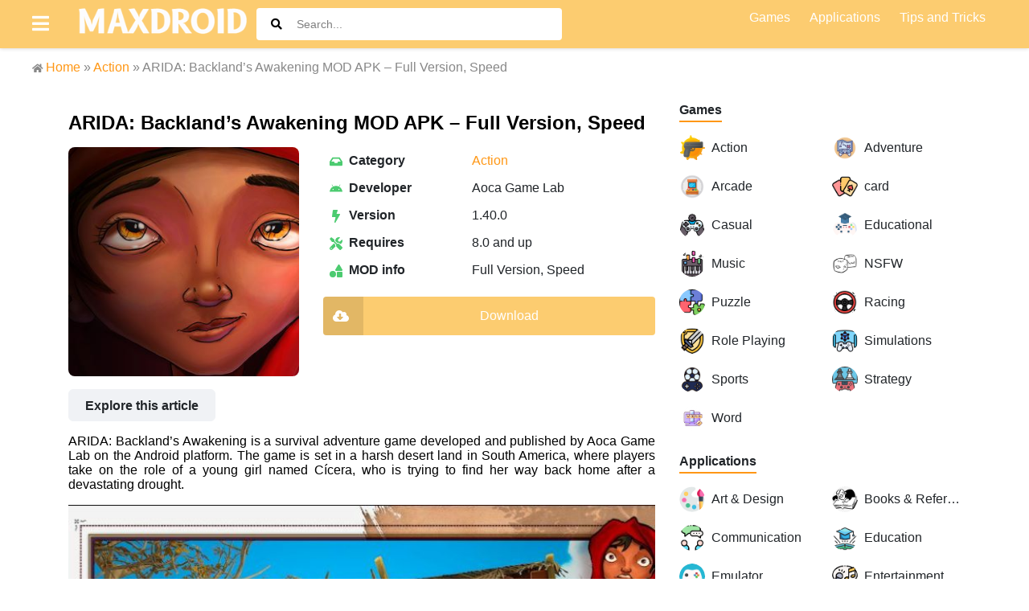

--- FILE ---
content_type: text/html; charset=UTF-8
request_url: https://maxdroid.net/arida-backlands-awakening/
body_size: 21917
content:

<!doctype html>
<html lang="en">
    <head>
		<meta charset="UTF-8">
        <link href="https://maxdroid.net/wp-content/themes/moddroid/img/icons/fav.png" rel="shortcut icon">
        <link href="https://maxdroid.net/wp-content/themes/moddroid/img/icons/fav.png" rel="apple-touch-icon-precomposed">
        <meta http-equiv="X-UA-Compatible" content="IE=edge,chrome=1">
        <meta name="viewport" content="width=device-width, initial-scale=1.0">
<meta name='robots' content='index, follow, max-image-preview:large, max-snippet:-1, max-video-preview:-1' />

	<!-- This site is optimized with the Yoast SEO Premium plugin v21.1 (Yoast SEO v26.8) - https://yoast.com/product/yoast-seo-premium-wordpress/ -->
	<title>ARIDA: Backland&#039;s Awakening MOD APK 1.40.0 (Full Version, Speed)</title>
	<meta name="description" content="Read reviews, compare customer ratings, and learn more about ARIDA: Backland&#039;s Awakening" />
	<link rel="canonical" href="https://maxdroid.net/arida-backlands-awakening/" />
	<meta property="og:locale" content="en_US" />
	<meta property="og:type" content="article" />
	<meta property="og:title" content="ARIDA: Backland&#039;s Awakening MOD APK - Full Version, Speed" />
	<meta property="og:description" content="Read reviews, compare customer ratings, and learn more about ARIDA: Backland&#039;s Awakening" />
	<meta property="og:url" content="https://maxdroid.net/arida-backlands-awakening/" />
	<meta property="og:site_name" content="Maxdroid.net" />
	<meta property="article:publisher" content="https://www.facebook.com/maxdroid.net/" />
	<meta property="article:author" content="https://www.facebook.com/maxdroid.net" />
	<meta property="article:published_time" content="2023-12-17T14:44:41+00:00" />
	<meta property="article:modified_time" content="2025-10-17T17:07:16+00:00" />
	<meta property="og:image" content="https://maxdroid.net/wp-content/uploads/2023/12/ARIDA-Backlands-Awakening-icon.jpg" />
	<meta property="og:image:width" content="338" />
	<meta property="og:image:height" content="336" />
	<meta property="og:image:type" content="image/jpeg" />
	<meta name="author" content="admin" />
	<meta name="twitter:card" content="summary_large_image" />
	<meta name="twitter:creator" content="@https://twitter.com/MaxdroidN" />
	<meta name="twitter:site" content="@MaxdroidN" />
	<meta name="twitter:label1" content="Written by" />
	<meta name="twitter:data1" content="admin" />
	<meta name="twitter:label2" content="Est. reading time" />
	<meta name="twitter:data2" content="3 minutes" />
	<script type="application/ld+json" class="yoast-schema-graph">{"@context":"https://schema.org","@graph":[{"@type":"Article","@id":"https://maxdroid.net/arida-backlands-awakening/#article","isPartOf":{"@id":"https://maxdroid.net/arida-backlands-awakening/"},"author":{"name":"admin","@id":"https://maxdroid.net/#/schema/person/5ebe621c1b502079bc28ce2f4500245b"},"headline":"ARIDA: Backland&#8217;s Awakening MOD APK &#8211; Full Version, Speed","datePublished":"2023-12-17T14:44:41+00:00","dateModified":"2025-10-17T17:07:16+00:00","mainEntityOfPage":{"@id":"https://maxdroid.net/arida-backlands-awakening/"},"wordCount":457,"commentCount":0,"publisher":{"@id":"https://maxdroid.net/#organization"},"image":{"@id":"https://maxdroid.net/arida-backlands-awakening/#primaryimage"},"thumbnailUrl":"https://maxdroid.net/wp-content/uploads/2023/12/ARIDA-Backlands-Awakening-icon.jpg","articleSection":["Action"],"inLanguage":"en-US","potentialAction":[{"@type":"CommentAction","name":"Comment","target":["https://maxdroid.net/arida-backlands-awakening/#respond"]}]},{"@type":"WebPage","@id":"https://maxdroid.net/arida-backlands-awakening/","url":"https://maxdroid.net/arida-backlands-awakening/","name":"ARIDA: Backland's Awakening MOD APK 1.40.0 (Full Version, Speed)","isPartOf":{"@id":"https://maxdroid.net/#website"},"primaryImageOfPage":{"@id":"https://maxdroid.net/arida-backlands-awakening/#primaryimage"},"image":{"@id":"https://maxdroid.net/arida-backlands-awakening/#primaryimage"},"thumbnailUrl":"https://maxdroid.net/wp-content/uploads/2023/12/ARIDA-Backlands-Awakening-icon.jpg","datePublished":"2023-12-17T14:44:41+00:00","dateModified":"2025-10-17T17:07:16+00:00","description":"Read reviews, compare customer ratings, and learn more about ARIDA: Backland's Awakening","breadcrumb":{"@id":"https://maxdroid.net/arida-backlands-awakening/#breadcrumb"},"inLanguage":"en-US","potentialAction":[{"@type":"ReadAction","target":["https://maxdroid.net/arida-backlands-awakening/"]}]},{"@type":"ImageObject","inLanguage":"en-US","@id":"https://maxdroid.net/arida-backlands-awakening/#primaryimage","url":"https://maxdroid.net/wp-content/uploads/2023/12/ARIDA-Backlands-Awakening-icon.jpg","contentUrl":"https://maxdroid.net/wp-content/uploads/2023/12/ARIDA-Backlands-Awakening-icon.jpg","width":338,"height":336},{"@type":"BreadcrumbList","@id":"https://maxdroid.net/arida-backlands-awakening/#breadcrumb","itemListElement":[{"@type":"ListItem","position":1,"name":"Home","item":"https://maxdroid.net/"},{"@type":"ListItem","position":2,"name":"Games","item":"https://maxdroid.net/games/"},{"@type":"ListItem","position":3,"name":"Action","item":"https://maxdroid.net/games/action/"},{"@type":"ListItem","position":4,"name":"ARIDA: Backland&#8217;s Awakening MOD APK &#8211; Full Version, Speed"}]},{"@type":"WebSite","@id":"https://maxdroid.net/#website","url":"https://maxdroid.net/","name":"Maxdroid.net","description":"Premium APK modded Games &amp; Apps for Android","publisher":{"@id":"https://maxdroid.net/#organization"},"potentialAction":[{"@type":"SearchAction","target":{"@type":"EntryPoint","urlTemplate":"https://maxdroid.net/?s={search_term_string}"},"query-input":{"@type":"PropertyValueSpecification","valueRequired":true,"valueName":"search_term_string"}}],"inLanguage":"en-US"},{"@type":"Organization","@id":"https://maxdroid.net/#organization","name":"maxdroid","url":"https://maxdroid.net/","logo":{"@type":"ImageObject","inLanguage":"en-US","@id":"https://maxdroid.net/#/schema/logo/image/","url":"https://maxdroid.net/wp-content/uploads/2023/12/logo-maxdroid-1.jpg","contentUrl":"https://maxdroid.net/wp-content/uploads/2023/12/logo-maxdroid-1.jpg","width":608,"height":381,"caption":"maxdroid"},"image":{"@id":"https://maxdroid.net/#/schema/logo/image/"},"sameAs":["https://www.facebook.com/maxdroid.net/","https://x.com/MaxdroidN","https://www.pinterest.com/maxdroidn/"]},{"@type":"Person","@id":"https://maxdroid.net/#/schema/person/5ebe621c1b502079bc28ce2f4500245b","name":"admin","image":{"@type":"ImageObject","inLanguage":"en-US","@id":"https://maxdroid.net/#/schema/person/image/","url":"https://secure.gravatar.com/avatar/946399bb103ead512fa944be069d2013e3340ca9422d8b8bc1e2edfcaeae2918?s=96&d=mm&r=g","contentUrl":"https://secure.gravatar.com/avatar/946399bb103ead512fa944be069d2013e3340ca9422d8b8bc1e2edfcaeae2918?s=96&d=mm&r=g","caption":"admin"},"sameAs":["https://maxdroid.net","https://www.facebook.com/maxdroid.net","https://www.instagram.com/maxdroidnet","https://www.linkedin.com/in/maxdroid-net-05b720195/","https://www.pinterest.co.uk/maxdroidn/","https://x.com/https://twitter.com/MaxdroidN","https://myspace.com/maxdroid.net","https://soundcloud.com/maxdroid-net","https://www.tumblr.com/blog/maxdroidapp","admin"]}]}</script>
	<!-- / Yoast SEO Premium plugin. -->


<link rel='dns-prefetch' href='//connect.facebook.net' />
<link rel='dns-prefetch' href='//fonts.googleapis.com' />
<link rel='dns-prefetch' href='//www.google-analytics.com' />
<link rel="alternate" title="oEmbed (JSON)" type="application/json+oembed" href="https://maxdroid.net/wp-json/oembed/1.0/embed?url=https%3A%2F%2Fmaxdroid.net%2Farida-backlands-awakening%2F" />
<link rel="alternate" title="oEmbed (XML)" type="text/xml+oembed" href="https://maxdroid.net/wp-json/oembed/1.0/embed?url=https%3A%2F%2Fmaxdroid.net%2Farida-backlands-awakening%2F&#038;format=xml" />
<style id='wp-img-auto-sizes-contain-inline-css' type='text/css'>
img:is([sizes=auto i],[sizes^="auto," i]){contain-intrinsic-size:3000px 1500px}
/*# sourceURL=wp-img-auto-sizes-contain-inline-css */
</style>
<style id='wp-emoji-styles-inline-css' type='text/css'>

	img.wp-smiley, img.emoji {
		display: inline !important;
		border: none !important;
		box-shadow: none !important;
		height: 1em !important;
		width: 1em !important;
		margin: 0 0.07em !important;
		vertical-align: -0.1em !important;
		background: none !important;
		padding: 0 !important;
	}
/*# sourceURL=wp-emoji-styles-inline-css */
</style>
<link rel='stylesheet' id='wp-block-library-css' href='https://maxdroid.net/wp-includes/css/dist/block-library/style.min.css?ver=6.9' media='all' />
<style id='wp-block-heading-inline-css' type='text/css'>
h1:where(.wp-block-heading).has-background,h2:where(.wp-block-heading).has-background,h3:where(.wp-block-heading).has-background,h4:where(.wp-block-heading).has-background,h5:where(.wp-block-heading).has-background,h6:where(.wp-block-heading).has-background{padding:1.25em 2.375em}h1.has-text-align-left[style*=writing-mode]:where([style*=vertical-lr]),h1.has-text-align-right[style*=writing-mode]:where([style*=vertical-rl]),h2.has-text-align-left[style*=writing-mode]:where([style*=vertical-lr]),h2.has-text-align-right[style*=writing-mode]:where([style*=vertical-rl]),h3.has-text-align-left[style*=writing-mode]:where([style*=vertical-lr]),h3.has-text-align-right[style*=writing-mode]:where([style*=vertical-rl]),h4.has-text-align-left[style*=writing-mode]:where([style*=vertical-lr]),h4.has-text-align-right[style*=writing-mode]:where([style*=vertical-rl]),h5.has-text-align-left[style*=writing-mode]:where([style*=vertical-lr]),h5.has-text-align-right[style*=writing-mode]:where([style*=vertical-rl]),h6.has-text-align-left[style*=writing-mode]:where([style*=vertical-lr]),h6.has-text-align-right[style*=writing-mode]:where([style*=vertical-rl]){rotate:180deg}
/*# sourceURL=https://maxdroid.net/wp-includes/blocks/heading/style.min.css */
</style>
<style id='wp-block-image-inline-css' type='text/css'>
.wp-block-image>a,.wp-block-image>figure>a{display:inline-block}.wp-block-image img{box-sizing:border-box;height:auto;max-width:100%;vertical-align:bottom}@media not (prefers-reduced-motion){.wp-block-image img.hide{visibility:hidden}.wp-block-image img.show{animation:show-content-image .4s}}.wp-block-image[style*=border-radius] img,.wp-block-image[style*=border-radius]>a{border-radius:inherit}.wp-block-image.has-custom-border img{box-sizing:border-box}.wp-block-image.aligncenter{text-align:center}.wp-block-image.alignfull>a,.wp-block-image.alignwide>a{width:100%}.wp-block-image.alignfull img,.wp-block-image.alignwide img{height:auto;width:100%}.wp-block-image .aligncenter,.wp-block-image .alignleft,.wp-block-image .alignright,.wp-block-image.aligncenter,.wp-block-image.alignleft,.wp-block-image.alignright{display:table}.wp-block-image .aligncenter>figcaption,.wp-block-image .alignleft>figcaption,.wp-block-image .alignright>figcaption,.wp-block-image.aligncenter>figcaption,.wp-block-image.alignleft>figcaption,.wp-block-image.alignright>figcaption{caption-side:bottom;display:table-caption}.wp-block-image .alignleft{float:left;margin:.5em 1em .5em 0}.wp-block-image .alignright{float:right;margin:.5em 0 .5em 1em}.wp-block-image .aligncenter{margin-left:auto;margin-right:auto}.wp-block-image :where(figcaption){margin-bottom:1em;margin-top:.5em}.wp-block-image.is-style-circle-mask img{border-radius:9999px}@supports ((-webkit-mask-image:none) or (mask-image:none)) or (-webkit-mask-image:none){.wp-block-image.is-style-circle-mask img{border-radius:0;-webkit-mask-image:url('data:image/svg+xml;utf8,<svg viewBox="0 0 100 100" xmlns="http://www.w3.org/2000/svg"><circle cx="50" cy="50" r="50"/></svg>');mask-image:url('data:image/svg+xml;utf8,<svg viewBox="0 0 100 100" xmlns="http://www.w3.org/2000/svg"><circle cx="50" cy="50" r="50"/></svg>');mask-mode:alpha;-webkit-mask-position:center;mask-position:center;-webkit-mask-repeat:no-repeat;mask-repeat:no-repeat;-webkit-mask-size:contain;mask-size:contain}}:root :where(.wp-block-image.is-style-rounded img,.wp-block-image .is-style-rounded img){border-radius:9999px}.wp-block-image figure{margin:0}.wp-lightbox-container{display:flex;flex-direction:column;position:relative}.wp-lightbox-container img{cursor:zoom-in}.wp-lightbox-container img:hover+button{opacity:1}.wp-lightbox-container button{align-items:center;backdrop-filter:blur(16px) saturate(180%);background-color:#5a5a5a40;border:none;border-radius:4px;cursor:zoom-in;display:flex;height:20px;justify-content:center;opacity:0;padding:0;position:absolute;right:16px;text-align:center;top:16px;width:20px;z-index:100}@media not (prefers-reduced-motion){.wp-lightbox-container button{transition:opacity .2s ease}}.wp-lightbox-container button:focus-visible{outline:3px auto #5a5a5a40;outline:3px auto -webkit-focus-ring-color;outline-offset:3px}.wp-lightbox-container button:hover{cursor:pointer;opacity:1}.wp-lightbox-container button:focus{opacity:1}.wp-lightbox-container button:focus,.wp-lightbox-container button:hover,.wp-lightbox-container button:not(:hover):not(:active):not(.has-background){background-color:#5a5a5a40;border:none}.wp-lightbox-overlay{box-sizing:border-box;cursor:zoom-out;height:100vh;left:0;overflow:hidden;position:fixed;top:0;visibility:hidden;width:100%;z-index:100000}.wp-lightbox-overlay .close-button{align-items:center;cursor:pointer;display:flex;justify-content:center;min-height:40px;min-width:40px;padding:0;position:absolute;right:calc(env(safe-area-inset-right) + 16px);top:calc(env(safe-area-inset-top) + 16px);z-index:5000000}.wp-lightbox-overlay .close-button:focus,.wp-lightbox-overlay .close-button:hover,.wp-lightbox-overlay .close-button:not(:hover):not(:active):not(.has-background){background:none;border:none}.wp-lightbox-overlay .lightbox-image-container{height:var(--wp--lightbox-container-height);left:50%;overflow:hidden;position:absolute;top:50%;transform:translate(-50%,-50%);transform-origin:top left;width:var(--wp--lightbox-container-width);z-index:9999999999}.wp-lightbox-overlay .wp-block-image{align-items:center;box-sizing:border-box;display:flex;height:100%;justify-content:center;margin:0;position:relative;transform-origin:0 0;width:100%;z-index:3000000}.wp-lightbox-overlay .wp-block-image img{height:var(--wp--lightbox-image-height);min-height:var(--wp--lightbox-image-height);min-width:var(--wp--lightbox-image-width);width:var(--wp--lightbox-image-width)}.wp-lightbox-overlay .wp-block-image figcaption{display:none}.wp-lightbox-overlay button{background:none;border:none}.wp-lightbox-overlay .scrim{background-color:#fff;height:100%;opacity:.9;position:absolute;width:100%;z-index:2000000}.wp-lightbox-overlay.active{visibility:visible}@media not (prefers-reduced-motion){.wp-lightbox-overlay.active{animation:turn-on-visibility .25s both}.wp-lightbox-overlay.active img{animation:turn-on-visibility .35s both}.wp-lightbox-overlay.show-closing-animation:not(.active){animation:turn-off-visibility .35s both}.wp-lightbox-overlay.show-closing-animation:not(.active) img{animation:turn-off-visibility .25s both}.wp-lightbox-overlay.zoom.active{animation:none;opacity:1;visibility:visible}.wp-lightbox-overlay.zoom.active .lightbox-image-container{animation:lightbox-zoom-in .4s}.wp-lightbox-overlay.zoom.active .lightbox-image-container img{animation:none}.wp-lightbox-overlay.zoom.active .scrim{animation:turn-on-visibility .4s forwards}.wp-lightbox-overlay.zoom.show-closing-animation:not(.active){animation:none}.wp-lightbox-overlay.zoom.show-closing-animation:not(.active) .lightbox-image-container{animation:lightbox-zoom-out .4s}.wp-lightbox-overlay.zoom.show-closing-animation:not(.active) .lightbox-image-container img{animation:none}.wp-lightbox-overlay.zoom.show-closing-animation:not(.active) .scrim{animation:turn-off-visibility .4s forwards}}@keyframes show-content-image{0%{visibility:hidden}99%{visibility:hidden}to{visibility:visible}}@keyframes turn-on-visibility{0%{opacity:0}to{opacity:1}}@keyframes turn-off-visibility{0%{opacity:1;visibility:visible}99%{opacity:0;visibility:visible}to{opacity:0;visibility:hidden}}@keyframes lightbox-zoom-in{0%{transform:translate(calc((-100vw + var(--wp--lightbox-scrollbar-width))/2 + var(--wp--lightbox-initial-left-position)),calc(-50vh + var(--wp--lightbox-initial-top-position))) scale(var(--wp--lightbox-scale))}to{transform:translate(-50%,-50%) scale(1)}}@keyframes lightbox-zoom-out{0%{transform:translate(-50%,-50%) scale(1);visibility:visible}99%{visibility:visible}to{transform:translate(calc((-100vw + var(--wp--lightbox-scrollbar-width))/2 + var(--wp--lightbox-initial-left-position)),calc(-50vh + var(--wp--lightbox-initial-top-position))) scale(var(--wp--lightbox-scale));visibility:hidden}}
/*# sourceURL=https://maxdroid.net/wp-includes/blocks/image/style.min.css */
</style>
<style id='wp-block-paragraph-inline-css' type='text/css'>
.is-small-text{font-size:.875em}.is-regular-text{font-size:1em}.is-large-text{font-size:2.25em}.is-larger-text{font-size:3em}.has-drop-cap:not(:focus):first-letter{float:left;font-size:8.4em;font-style:normal;font-weight:100;line-height:.68;margin:.05em .1em 0 0;text-transform:uppercase}body.rtl .has-drop-cap:not(:focus):first-letter{float:none;margin-left:.1em}p.has-drop-cap.has-background{overflow:hidden}:root :where(p.has-background){padding:1.25em 2.375em}:where(p.has-text-color:not(.has-link-color)) a{color:inherit}p.has-text-align-left[style*="writing-mode:vertical-lr"],p.has-text-align-right[style*="writing-mode:vertical-rl"]{rotate:180deg}
/*# sourceURL=https://maxdroid.net/wp-includes/blocks/paragraph/style.min.css */
</style>

<style id='classic-theme-styles-inline-css' type='text/css'>
/*! This file is auto-generated */
.wp-block-button__link{color:#fff;background-color:#32373c;border-radius:9999px;box-shadow:none;text-decoration:none;padding:calc(.667em + 2px) calc(1.333em + 2px);font-size:1.125em}.wp-block-file__button{background:#32373c;color:#fff;text-decoration:none}
/*# sourceURL=/wp-includes/css/classic-themes.min.css */
</style>
<style id='global-styles-inline-css' type='text/css'>
:root{--wp--preset--aspect-ratio--square: 1;--wp--preset--aspect-ratio--4-3: 4/3;--wp--preset--aspect-ratio--3-4: 3/4;--wp--preset--aspect-ratio--3-2: 3/2;--wp--preset--aspect-ratio--2-3: 2/3;--wp--preset--aspect-ratio--16-9: 16/9;--wp--preset--aspect-ratio--9-16: 9/16;--wp--preset--color--black: #000000;--wp--preset--color--cyan-bluish-gray: #abb8c3;--wp--preset--color--white: #ffffff;--wp--preset--color--pale-pink: #f78da7;--wp--preset--color--vivid-red: #cf2e2e;--wp--preset--color--luminous-vivid-orange: #ff6900;--wp--preset--color--luminous-vivid-amber: #fcb900;--wp--preset--color--light-green-cyan: #7bdcb5;--wp--preset--color--vivid-green-cyan: #00d084;--wp--preset--color--pale-cyan-blue: #8ed1fc;--wp--preset--color--vivid-cyan-blue: #0693e3;--wp--preset--color--vivid-purple: #9b51e0;--wp--preset--gradient--vivid-cyan-blue-to-vivid-purple: linear-gradient(135deg,rgb(6,147,227) 0%,rgb(155,81,224) 100%);--wp--preset--gradient--light-green-cyan-to-vivid-green-cyan: linear-gradient(135deg,rgb(122,220,180) 0%,rgb(0,208,130) 100%);--wp--preset--gradient--luminous-vivid-amber-to-luminous-vivid-orange: linear-gradient(135deg,rgb(252,185,0) 0%,rgb(255,105,0) 100%);--wp--preset--gradient--luminous-vivid-orange-to-vivid-red: linear-gradient(135deg,rgb(255,105,0) 0%,rgb(207,46,46) 100%);--wp--preset--gradient--very-light-gray-to-cyan-bluish-gray: linear-gradient(135deg,rgb(238,238,238) 0%,rgb(169,184,195) 100%);--wp--preset--gradient--cool-to-warm-spectrum: linear-gradient(135deg,rgb(74,234,220) 0%,rgb(151,120,209) 20%,rgb(207,42,186) 40%,rgb(238,44,130) 60%,rgb(251,105,98) 80%,rgb(254,248,76) 100%);--wp--preset--gradient--blush-light-purple: linear-gradient(135deg,rgb(255,206,236) 0%,rgb(152,150,240) 100%);--wp--preset--gradient--blush-bordeaux: linear-gradient(135deg,rgb(254,205,165) 0%,rgb(254,45,45) 50%,rgb(107,0,62) 100%);--wp--preset--gradient--luminous-dusk: linear-gradient(135deg,rgb(255,203,112) 0%,rgb(199,81,192) 50%,rgb(65,88,208) 100%);--wp--preset--gradient--pale-ocean: linear-gradient(135deg,rgb(255,245,203) 0%,rgb(182,227,212) 50%,rgb(51,167,181) 100%);--wp--preset--gradient--electric-grass: linear-gradient(135deg,rgb(202,248,128) 0%,rgb(113,206,126) 100%);--wp--preset--gradient--midnight: linear-gradient(135deg,rgb(2,3,129) 0%,rgb(40,116,252) 100%);--wp--preset--font-size--small: 13px;--wp--preset--font-size--medium: 20px;--wp--preset--font-size--large: 36px;--wp--preset--font-size--x-large: 42px;--wp--preset--spacing--20: 0.44rem;--wp--preset--spacing--30: 0.67rem;--wp--preset--spacing--40: 1rem;--wp--preset--spacing--50: 1.5rem;--wp--preset--spacing--60: 2.25rem;--wp--preset--spacing--70: 3.38rem;--wp--preset--spacing--80: 5.06rem;--wp--preset--shadow--natural: 6px 6px 9px rgba(0, 0, 0, 0.2);--wp--preset--shadow--deep: 12px 12px 50px rgba(0, 0, 0, 0.4);--wp--preset--shadow--sharp: 6px 6px 0px rgba(0, 0, 0, 0.2);--wp--preset--shadow--outlined: 6px 6px 0px -3px rgb(255, 255, 255), 6px 6px rgb(0, 0, 0);--wp--preset--shadow--crisp: 6px 6px 0px rgb(0, 0, 0);}:where(.is-layout-flex){gap: 0.5em;}:where(.is-layout-grid){gap: 0.5em;}body .is-layout-flex{display: flex;}.is-layout-flex{flex-wrap: wrap;align-items: center;}.is-layout-flex > :is(*, div){margin: 0;}body .is-layout-grid{display: grid;}.is-layout-grid > :is(*, div){margin: 0;}.has-black-color{color: var(--wp--preset--color--black) !important;}.has-cyan-bluish-gray-color{color: var(--wp--preset--color--cyan-bluish-gray) !important;}.has-white-color{color: var(--wp--preset--color--white) !important;}.has-pale-pink-color{color: var(--wp--preset--color--pale-pink) !important;}.has-vivid-red-color{color: var(--wp--preset--color--vivid-red) !important;}.has-luminous-vivid-orange-color{color: var(--wp--preset--color--luminous-vivid-orange) !important;}.has-luminous-vivid-amber-color{color: var(--wp--preset--color--luminous-vivid-amber) !important;}.has-light-green-cyan-color{color: var(--wp--preset--color--light-green-cyan) !important;}.has-vivid-green-cyan-color{color: var(--wp--preset--color--vivid-green-cyan) !important;}.has-pale-cyan-blue-color{color: var(--wp--preset--color--pale-cyan-blue) !important;}.has-vivid-cyan-blue-color{color: var(--wp--preset--color--vivid-cyan-blue) !important;}.has-vivid-purple-color{color: var(--wp--preset--color--vivid-purple) !important;}.has-black-background-color{background-color: var(--wp--preset--color--black) !important;}.has-cyan-bluish-gray-background-color{background-color: var(--wp--preset--color--cyan-bluish-gray) !important;}.has-white-background-color{background-color: var(--wp--preset--color--white) !important;}.has-pale-pink-background-color{background-color: var(--wp--preset--color--pale-pink) !important;}.has-vivid-red-background-color{background-color: var(--wp--preset--color--vivid-red) !important;}.has-luminous-vivid-orange-background-color{background-color: var(--wp--preset--color--luminous-vivid-orange) !important;}.has-luminous-vivid-amber-background-color{background-color: var(--wp--preset--color--luminous-vivid-amber) !important;}.has-light-green-cyan-background-color{background-color: var(--wp--preset--color--light-green-cyan) !important;}.has-vivid-green-cyan-background-color{background-color: var(--wp--preset--color--vivid-green-cyan) !important;}.has-pale-cyan-blue-background-color{background-color: var(--wp--preset--color--pale-cyan-blue) !important;}.has-vivid-cyan-blue-background-color{background-color: var(--wp--preset--color--vivid-cyan-blue) !important;}.has-vivid-purple-background-color{background-color: var(--wp--preset--color--vivid-purple) !important;}.has-black-border-color{border-color: var(--wp--preset--color--black) !important;}.has-cyan-bluish-gray-border-color{border-color: var(--wp--preset--color--cyan-bluish-gray) !important;}.has-white-border-color{border-color: var(--wp--preset--color--white) !important;}.has-pale-pink-border-color{border-color: var(--wp--preset--color--pale-pink) !important;}.has-vivid-red-border-color{border-color: var(--wp--preset--color--vivid-red) !important;}.has-luminous-vivid-orange-border-color{border-color: var(--wp--preset--color--luminous-vivid-orange) !important;}.has-luminous-vivid-amber-border-color{border-color: var(--wp--preset--color--luminous-vivid-amber) !important;}.has-light-green-cyan-border-color{border-color: var(--wp--preset--color--light-green-cyan) !important;}.has-vivid-green-cyan-border-color{border-color: var(--wp--preset--color--vivid-green-cyan) !important;}.has-pale-cyan-blue-border-color{border-color: var(--wp--preset--color--pale-cyan-blue) !important;}.has-vivid-cyan-blue-border-color{border-color: var(--wp--preset--color--vivid-cyan-blue) !important;}.has-vivid-purple-border-color{border-color: var(--wp--preset--color--vivid-purple) !important;}.has-vivid-cyan-blue-to-vivid-purple-gradient-background{background: var(--wp--preset--gradient--vivid-cyan-blue-to-vivid-purple) !important;}.has-light-green-cyan-to-vivid-green-cyan-gradient-background{background: var(--wp--preset--gradient--light-green-cyan-to-vivid-green-cyan) !important;}.has-luminous-vivid-amber-to-luminous-vivid-orange-gradient-background{background: var(--wp--preset--gradient--luminous-vivid-amber-to-luminous-vivid-orange) !important;}.has-luminous-vivid-orange-to-vivid-red-gradient-background{background: var(--wp--preset--gradient--luminous-vivid-orange-to-vivid-red) !important;}.has-very-light-gray-to-cyan-bluish-gray-gradient-background{background: var(--wp--preset--gradient--very-light-gray-to-cyan-bluish-gray) !important;}.has-cool-to-warm-spectrum-gradient-background{background: var(--wp--preset--gradient--cool-to-warm-spectrum) !important;}.has-blush-light-purple-gradient-background{background: var(--wp--preset--gradient--blush-light-purple) !important;}.has-blush-bordeaux-gradient-background{background: var(--wp--preset--gradient--blush-bordeaux) !important;}.has-luminous-dusk-gradient-background{background: var(--wp--preset--gradient--luminous-dusk) !important;}.has-pale-ocean-gradient-background{background: var(--wp--preset--gradient--pale-ocean) !important;}.has-electric-grass-gradient-background{background: var(--wp--preset--gradient--electric-grass) !important;}.has-midnight-gradient-background{background: var(--wp--preset--gradient--midnight) !important;}.has-small-font-size{font-size: var(--wp--preset--font-size--small) !important;}.has-medium-font-size{font-size: var(--wp--preset--font-size--medium) !important;}.has-large-font-size{font-size: var(--wp--preset--font-size--large) !important;}.has-x-large-font-size{font-size: var(--wp--preset--font-size--x-large) !important;}
:root{--wp--preset--aspect-ratio--square: 1;--wp--preset--aspect-ratio--4-3: 4/3;--wp--preset--aspect-ratio--3-4: 3/4;--wp--preset--aspect-ratio--3-2: 3/2;--wp--preset--aspect-ratio--2-3: 2/3;--wp--preset--aspect-ratio--16-9: 16/9;--wp--preset--aspect-ratio--9-16: 9/16;--wp--preset--color--black: #000000;--wp--preset--color--cyan-bluish-gray: #abb8c3;--wp--preset--color--white: #ffffff;--wp--preset--color--pale-pink: #f78da7;--wp--preset--color--vivid-red: #cf2e2e;--wp--preset--color--luminous-vivid-orange: #ff6900;--wp--preset--color--luminous-vivid-amber: #fcb900;--wp--preset--color--light-green-cyan: #7bdcb5;--wp--preset--color--vivid-green-cyan: #00d084;--wp--preset--color--pale-cyan-blue: #8ed1fc;--wp--preset--color--vivid-cyan-blue: #0693e3;--wp--preset--color--vivid-purple: #9b51e0;--wp--preset--gradient--vivid-cyan-blue-to-vivid-purple: linear-gradient(135deg,rgb(6,147,227) 0%,rgb(155,81,224) 100%);--wp--preset--gradient--light-green-cyan-to-vivid-green-cyan: linear-gradient(135deg,rgb(122,220,180) 0%,rgb(0,208,130) 100%);--wp--preset--gradient--luminous-vivid-amber-to-luminous-vivid-orange: linear-gradient(135deg,rgb(252,185,0) 0%,rgb(255,105,0) 100%);--wp--preset--gradient--luminous-vivid-orange-to-vivid-red: linear-gradient(135deg,rgb(255,105,0) 0%,rgb(207,46,46) 100%);--wp--preset--gradient--very-light-gray-to-cyan-bluish-gray: linear-gradient(135deg,rgb(238,238,238) 0%,rgb(169,184,195) 100%);--wp--preset--gradient--cool-to-warm-spectrum: linear-gradient(135deg,rgb(74,234,220) 0%,rgb(151,120,209) 20%,rgb(207,42,186) 40%,rgb(238,44,130) 60%,rgb(251,105,98) 80%,rgb(254,248,76) 100%);--wp--preset--gradient--blush-light-purple: linear-gradient(135deg,rgb(255,206,236) 0%,rgb(152,150,240) 100%);--wp--preset--gradient--blush-bordeaux: linear-gradient(135deg,rgb(254,205,165) 0%,rgb(254,45,45) 50%,rgb(107,0,62) 100%);--wp--preset--gradient--luminous-dusk: linear-gradient(135deg,rgb(255,203,112) 0%,rgb(199,81,192) 50%,rgb(65,88,208) 100%);--wp--preset--gradient--pale-ocean: linear-gradient(135deg,rgb(255,245,203) 0%,rgb(182,227,212) 50%,rgb(51,167,181) 100%);--wp--preset--gradient--electric-grass: linear-gradient(135deg,rgb(202,248,128) 0%,rgb(113,206,126) 100%);--wp--preset--gradient--midnight: linear-gradient(135deg,rgb(2,3,129) 0%,rgb(40,116,252) 100%);--wp--preset--font-size--small: 13px;--wp--preset--font-size--medium: 20px;--wp--preset--font-size--large: 36px;--wp--preset--font-size--x-large: 42px;--wp--preset--spacing--20: 0.44rem;--wp--preset--spacing--30: 0.67rem;--wp--preset--spacing--40: 1rem;--wp--preset--spacing--50: 1.5rem;--wp--preset--spacing--60: 2.25rem;--wp--preset--spacing--70: 3.38rem;--wp--preset--spacing--80: 5.06rem;--wp--preset--shadow--natural: 6px 6px 9px rgba(0, 0, 0, 0.2);--wp--preset--shadow--deep: 12px 12px 50px rgba(0, 0, 0, 0.4);--wp--preset--shadow--sharp: 6px 6px 0px rgba(0, 0, 0, 0.2);--wp--preset--shadow--outlined: 6px 6px 0px -3px rgb(255, 255, 255), 6px 6px rgb(0, 0, 0);--wp--preset--shadow--crisp: 6px 6px 0px rgb(0, 0, 0);}:where(.is-layout-flex){gap: 0.5em;}:where(.is-layout-grid){gap: 0.5em;}body .is-layout-flex{display: flex;}.is-layout-flex{flex-wrap: wrap;align-items: center;}.is-layout-flex > :is(*, div){margin: 0;}body .is-layout-grid{display: grid;}.is-layout-grid > :is(*, div){margin: 0;}.has-black-color{color: var(--wp--preset--color--black) !important;}.has-cyan-bluish-gray-color{color: var(--wp--preset--color--cyan-bluish-gray) !important;}.has-white-color{color: var(--wp--preset--color--white) !important;}.has-pale-pink-color{color: var(--wp--preset--color--pale-pink) !important;}.has-vivid-red-color{color: var(--wp--preset--color--vivid-red) !important;}.has-luminous-vivid-orange-color{color: var(--wp--preset--color--luminous-vivid-orange) !important;}.has-luminous-vivid-amber-color{color: var(--wp--preset--color--luminous-vivid-amber) !important;}.has-light-green-cyan-color{color: var(--wp--preset--color--light-green-cyan) !important;}.has-vivid-green-cyan-color{color: var(--wp--preset--color--vivid-green-cyan) !important;}.has-pale-cyan-blue-color{color: var(--wp--preset--color--pale-cyan-blue) !important;}.has-vivid-cyan-blue-color{color: var(--wp--preset--color--vivid-cyan-blue) !important;}.has-vivid-purple-color{color: var(--wp--preset--color--vivid-purple) !important;}.has-black-background-color{background-color: var(--wp--preset--color--black) !important;}.has-cyan-bluish-gray-background-color{background-color: var(--wp--preset--color--cyan-bluish-gray) !important;}.has-white-background-color{background-color: var(--wp--preset--color--white) !important;}.has-pale-pink-background-color{background-color: var(--wp--preset--color--pale-pink) !important;}.has-vivid-red-background-color{background-color: var(--wp--preset--color--vivid-red) !important;}.has-luminous-vivid-orange-background-color{background-color: var(--wp--preset--color--luminous-vivid-orange) !important;}.has-luminous-vivid-amber-background-color{background-color: var(--wp--preset--color--luminous-vivid-amber) !important;}.has-light-green-cyan-background-color{background-color: var(--wp--preset--color--light-green-cyan) !important;}.has-vivid-green-cyan-background-color{background-color: var(--wp--preset--color--vivid-green-cyan) !important;}.has-pale-cyan-blue-background-color{background-color: var(--wp--preset--color--pale-cyan-blue) !important;}.has-vivid-cyan-blue-background-color{background-color: var(--wp--preset--color--vivid-cyan-blue) !important;}.has-vivid-purple-background-color{background-color: var(--wp--preset--color--vivid-purple) !important;}.has-black-border-color{border-color: var(--wp--preset--color--black) !important;}.has-cyan-bluish-gray-border-color{border-color: var(--wp--preset--color--cyan-bluish-gray) !important;}.has-white-border-color{border-color: var(--wp--preset--color--white) !important;}.has-pale-pink-border-color{border-color: var(--wp--preset--color--pale-pink) !important;}.has-vivid-red-border-color{border-color: var(--wp--preset--color--vivid-red) !important;}.has-luminous-vivid-orange-border-color{border-color: var(--wp--preset--color--luminous-vivid-orange) !important;}.has-luminous-vivid-amber-border-color{border-color: var(--wp--preset--color--luminous-vivid-amber) !important;}.has-light-green-cyan-border-color{border-color: var(--wp--preset--color--light-green-cyan) !important;}.has-vivid-green-cyan-border-color{border-color: var(--wp--preset--color--vivid-green-cyan) !important;}.has-pale-cyan-blue-border-color{border-color: var(--wp--preset--color--pale-cyan-blue) !important;}.has-vivid-cyan-blue-border-color{border-color: var(--wp--preset--color--vivid-cyan-blue) !important;}.has-vivid-purple-border-color{border-color: var(--wp--preset--color--vivid-purple) !important;}.has-vivid-cyan-blue-to-vivid-purple-gradient-background{background: var(--wp--preset--gradient--vivid-cyan-blue-to-vivid-purple) !important;}.has-light-green-cyan-to-vivid-green-cyan-gradient-background{background: var(--wp--preset--gradient--light-green-cyan-to-vivid-green-cyan) !important;}.has-luminous-vivid-amber-to-luminous-vivid-orange-gradient-background{background: var(--wp--preset--gradient--luminous-vivid-amber-to-luminous-vivid-orange) !important;}.has-luminous-vivid-orange-to-vivid-red-gradient-background{background: var(--wp--preset--gradient--luminous-vivid-orange-to-vivid-red) !important;}.has-very-light-gray-to-cyan-bluish-gray-gradient-background{background: var(--wp--preset--gradient--very-light-gray-to-cyan-bluish-gray) !important;}.has-cool-to-warm-spectrum-gradient-background{background: var(--wp--preset--gradient--cool-to-warm-spectrum) !important;}.has-blush-light-purple-gradient-background{background: var(--wp--preset--gradient--blush-light-purple) !important;}.has-blush-bordeaux-gradient-background{background: var(--wp--preset--gradient--blush-bordeaux) !important;}.has-luminous-dusk-gradient-background{background: var(--wp--preset--gradient--luminous-dusk) !important;}.has-pale-ocean-gradient-background{background: var(--wp--preset--gradient--pale-ocean) !important;}.has-electric-grass-gradient-background{background: var(--wp--preset--gradient--electric-grass) !important;}.has-midnight-gradient-background{background: var(--wp--preset--gradient--midnight) !important;}.has-small-font-size{font-size: var(--wp--preset--font-size--small) !important;}.has-medium-font-size{font-size: var(--wp--preset--font-size--medium) !important;}.has-large-font-size{font-size: var(--wp--preset--font-size--large) !important;}.has-x-large-font-size{font-size: var(--wp--preset--font-size--x-large) !important;}
/*# sourceURL=global-styles-inline-css */
</style>
<link rel='stylesheet' id='kk-star-ratings-css' href='https://maxdroid.net/wp-content/plugins/kk-star-ratings/src/core/public/css/kk-star-ratings.min.css?ver=5.4.10.3' media='all' />
<link rel='stylesheet' id='k-bootstrap-css' href='https://maxdroid.net/wp-content/themes/moddroid/css/bootstrap.min.css?ver=1.1' media='all' />
<link rel='stylesheet' id='k-style-css' href='https://maxdroid.net/wp-content/themes/moddroid/style.css?ver=1.2' media='all' />
<link rel='stylesheet' id='normalize-css' href='https://maxdroid.net/wp-content/themes/moddroid/normalize.css?ver=1.0' media='all' />
<link rel='stylesheet' id='main-css-css' href='https://maxdroid.net/wp-content/themes/moddroid/style.css?ver=1.0' media='all' />
<link rel='stylesheet' id='default-css-css' href='https://maxdroid.net/wp-content/themes/moddroid/css/default.css?ver=1.0' media='all' />
<link rel='stylesheet' id='engine-css-css' href='https://maxdroid.net/wp-content/themes/moddroid/css/engine.css?ver=1.0' media='all' />
<link rel='stylesheet' id='fotorama-css-css' href='https://maxdroid.net/wp-content/themes/moddroid/css/fotorama.css?ver=1.0' media='all' />
<link rel='stylesheet' id='load-fa-css' href='https://maxdroid.net/wp-content/themes/moddroid/css/all.css?ver=6.9' media='all' />
<link rel='stylesheet' id='bxslider-css-css' href='https://maxdroid.net/wp-content/themes/moddroid/css/lib/jquery.bxslider.min.css?ver=1.0' media='all' />
<script type="text/javascript" src="https://maxdroid.net/wp-includes/js/jquery/jquery.min.js?ver=3.7.1" id="jquery-core-js"></script>
<script type="text/javascript" src="https://maxdroid.net/wp-includes/js/jquery/jquery-migrate.min.js?ver=3.4.1" id="jquery-migrate-js"></script>
<script type="text/javascript" src="https://maxdroid.net/wp-content/themes/moddroid/js/lib/conditionizr-4.3.0.min.js?ver=4.3.0" id="conditionizr-js"></script>
<script type="text/javascript" src="https://maxdroid.net/wp-content/themes/moddroid/js/lib/modernizr-2.7.1.min.js?ver=2.7.1" id="modernizr-js"></script>
<script type="text/javascript" src="https://maxdroid.net/wp-content/themes/moddroid/js/scripts.js?ver=1.0.0" id="main-js-js"></script>
<script type="text/javascript" src="https://maxdroid.net/wp-content/themes/moddroid/js/android_scripts.js?ver=1.0.0" id="android-js-js"></script>
<script type="text/javascript" src="https://maxdroid.net/wp-content/themes/moddroid/js/lib/jquery.bxslider.min.js?ver=1.0.0" id="bxslider-js-js"></script>
<script type="text/javascript" src="https://maxdroid.net/wp-content/themes/moddroid/js/single_post.js?ver=1.0.0" id="singleppost-js-js"></script>
<link rel="https://api.w.org/" href="https://maxdroid.net/wp-json/" /><link rel="alternate" title="JSON" type="application/json" href="https://maxdroid.net/wp-json/wp/v2/posts/42465" /><script type="application/ld+json">{
    "@context": "https://schema.org",
    "@type": "CreativeWorkSeries",
    "name": "ARIDA: Backland&#039;s Awakening MOD APK - Full Version, Speed",
    "aggregateRating": {
        "@type": "AggregateRating",
        "ratingValue": "4",
        "bestRating": "5",
        "ratingCount": "2"
    }
}</script><link rel="icon" href="https://maxdroid.net/wp-content/uploads/2022/04/cropped-game-icons-png-1-Transparent-Images-32x32.png" sizes="32x32" />
<link rel="icon" href="https://maxdroid.net/wp-content/uploads/2022/04/cropped-game-icons-png-1-Transparent-Images-192x192.png" sizes="192x192" />
<link rel="apple-touch-icon" href="https://maxdroid.net/wp-content/uploads/2022/04/cropped-game-icons-png-1-Transparent-Images-180x180.png" />
<meta name="msapplication-TileImage" content="https://maxdroid.net/wp-content/uploads/2022/04/cropped-game-icons-png-1-Transparent-Images-270x270.png" />
		<style type="text/css" id="wp-custom-css">
			/*--------------------------------------------------------------
>>> TABLE OF CONTENTS:
----------------------------------------------------------------
# Global
# Typography
# Elements
# Forms
# Navigation
	## Links
	## Menus
# Accessibility
# Alignments
# Clearings
# Widgets
# Content
	## Posts and pages
	## Comments
# Infinite scroll
# Media
	## Captions
	## Galleries
--------------------------------------------------------------*/
.svg-5 {
    width: 1rem!important;
    height: 1rem!important;
}
.version .mod_info {
    font-size: 11px!important;
}
/*--------------------------------------------------------------
# Layout
--------------------------------------------------------------*/
main#primary, aside#secondary {
    margin-top: 15px;
}
.row-small {
	margin-left: -8px;
	margin-right: -8px;
}
.col-small {
	padding-left: 8px;
	padding-right: 8px;
}
@media (max-width: 767px) {
	#wpadminbar {
		position: fixed !important;
	}	
	.row {
		margin-left: -8px;
		margin-right: -8px;
	}
	[class*="col-"] {
		padding-left: 8px;
		padding-right: 8px;
	}
}

/*--------------------------------------------------------------
# Global
--------------------------------------------------------------*/
body {
   	font-size: 0.9375rem;
}
* {
	outline: none !important;
}
img {
	max-width: 100%;
	height: auto;
}
iframe {
	display: block;
	max-width: 100%;
	margin: 0 auto;
}
a {
	color: #FF9715;
	-webkit-transition: all 0.3s ease 0s;
	-moz-transition: all 0.3s ease 0s;
	transition: all 0.3s ease 0s;
}
a:hover {
	color: #FF92DD;
	text-decoration: none;
}
button {
	cursor: pointer;
	-webkit-transition: all 0.3s ease 0s;
	-moz-transition: all 0.3s ease 0s;
	transition: all 0.3s ease 0s;
}
svg {
	transition: fill 0.3s ease 0s;
}
small, 
.small {
	font-size: 87.5%;
}
.font-size-body {
	font-size: 0.9375rem !important;
}
.font-weight-semibold {
	font-weight: 600 !important;
}
.text-primary {
	color: #FFB2E6 !important;
}
.text-secondary {
	color: #4CCB70 !important;
}
a.text-secondary:hover,
a.text-secondary:focus {
	color: #FF92DD !important;
}
a.text-muted:hover,
a.text-muted:focus {
	color: #212529 !important;
}
.bg-primary {
	background-color: #FFB2E6 !important;
}
.bg-light {
	background-color: #F0F2F5 !important;
}
.bg-cover {
	background-color: #CFD4DB;
	background-repeat: no-repeat;
	background-position: center center;
	background-size: cover;
}
.border-secondary {
    border-color: #FF9715!important;
}
.border-bottom-2 {
	border-bottom: 2px solid #dee2e6;
}
.bg-orange {
    background-color: #FF9715;
}
.rounded-lg {
	border-radius: 0.5rem !important;
}
.svg-1 {
	width: 2.5rem;
	height: 2.5rem;
}
.svg-2 {
	width: 2rem;
	height: 2rem;
}
.svg-4 {
	width: 1.5rem;
	height: 1.5rem;
}
.svg-5 {
	width: 1.25rem;
	height: 1.25rem;
}
.svg-6 {
	width: 1rem;
	height: 1rem;
}
.svg-primary {
	fill: #FFB2E6;
}
.svg-secondary {
	fill: #4CCB70;
}
a:hover .svg-secondary {
	fill: #FF92DD;
}
@media (max-width: 767px) {
	h1, .h1 {
		font-size: 1.625rem;
	}
	h2, .h2 {
		font-size: 1.9rem;
	}
	h3, .h3 {
		font-size: 1.375rem;
	}
	h4, .h4 {
		font-size: 1.25rem;
	}
	h5, .h5 {
		font-size: 1.125rem;
	}
	.display-4 {
		font-size: 2rem;
	}
}

/*--------------------------------------------------------------
# Form
--------------------------------------------------------------*/
.form-control::-webkit-input-placeholder { 
	color: #898989;
}
.form-control::-moz-placeholder {
	color: #898989;
}
.form-control:-ms-input-placeholder { 
	color: #898989;
}
.form-control:-moz-placeholder { 
	color: #898989;
}
.required {
	color: #F15A29;
}
.form-control,
.custom-select,
.btn {
	border-radius: 0.375rem;
	box-shadow: none !important;
	-webkit-transition: all 0.3s ease 0s;
	-moz-transition: all 0.3s ease 0s;
	transition: all 0.3s ease 0s;
}
.form-control,
.custom-select {
	background-color: #F0F2F5;
	border-color: #F0F2F5;
}
.form-control:focus,
.custom-select:focus {
	background-color: #F0F2F5;
	border-color: #F0F2F5;
}
.btn {
	font-weight: 600;
}
.btn-lg {
	font-size: 1.125rem;
}
.btn-primary,
.btn-primary:not(:disabled):not(.disabled):active:focus {
	color: #fff;
    background-color: #FF9715;
    border-color: #FF9715;
}
.btn-primary:hover,
.btn-primary:focus,
.btn-primary:not(:disabled):not(.disabled):active {
	color: #fff;
    background-color: #FF9715;
    border-color: #FF9715;
}
.btn-primary svg,
.btn-primary:not(:disabled):not(.disabled):active:focus svg {
	fill: #fff;
}
.btn-secondary svg,
.btn-secondary:not(:disabled):not(.disabled):active:focus svg {
	fill: #fff;
}
.btn-danger svg,
.btn-danger:not(:disabled):not(.disabled):active:focus svg {
	fill: #fff;
}
.btn-outline-primary,
.btn-outline-primary:not(:disabled):not(.disabled):active:focus {
	color: #FFB2E6;
	background-color: transparent;
	border-color: #FFB2E6;
}
.btn-outline-primary:hover,
.btn-outline-primary:focus,
.btn-outline-primary:not(:disabled):not(.disabled):active {
	color: #fff;
	background-color: #FFB2E6;
	border-color: #FFB2E6;
}
.btn-light,
.btn-light:not(:disabled):not(.disabled):active:focus {
	color: #212529;
    background-color: #F0F2F5;
    border-color: #F0F2F5;
}
.btn-light:not(:disabled):not(.disabled).active {
	color: #fff;
	background-color: #FF9715;
	border-color: #FF9715;
}

/*--------------------------------------------------------------
# Table
--------------------------------------------------------------*/
.table td, .table th {
	padding: 0.5rem;
}

/*--------------------------------------------------------------
# Tab
--------------------------------------------------------------*/
.tab-nav {
	border-bottom: 1px solid #dee2e6;
	display: flex;
	margin-bottom: 1rem;
}
.tab-nav a {
	font-size: 1rem;
	font-weight: 600;
	color: #212529;
	border-bottom: 2px solid transparent;
	display: block;
	padding: 0.5rem 1.5rem;
}
.tab-nav a:hover {
	background-color: #F0F2F5;
}
.tab-nav a.active {
	color: #FF92DD;
	border-bottom-color: #FFB2E6;
}

/*--------------------------------------------------------------
# Breadcrumb
--------------------------------------------------------------*/
.breadcrumb {
	background: transparent;
	border: 0;
	border-radius: 0;
	padding: 0;
	margin: 0;
}
.breadcrumb-item + .breadcrumb-item::before {
	content: ' ';
	border-top: 2px solid #6c757d;
	border-right: 2px solid #6c757d;
	display: inline-block;
	vertical-align: middle;
	width: 0.5rem;
	height: 0.5rem;
	padding-right: 0;
	margin-top: -0.25rem;
	margin-right: 0.625rem;
	transform: rotate(45deg);
}
@media (max-width: 767px) {
	.single .breadcrumb-item.active {
		display: none;
	}
}

/*--------------------------------------------------------------
# Pagination
--------------------------------------------------------------*/
.pagination {
	justify-content: center;
	margin-bottom: 1.5rem;
}
.pagination .page-link {
	font-size: 1rem;
	font-weight: 600;
	color: #212529;
	background: #F0F2F5;
	border-color: #F0F2F5;
	border-radius: 0.5rem !important;
	display: flex;
	align-items: center;
	justify-content: center;
	width: 2.5rem;
	height: 2.5rem;
	text-align: center;
	padding: 0;
	margin-left: 0.25rem;
	margin-right: 0.25rem;
}
.pagination .page-link:hover,
.pagination .page-link:focus {
	color: #212529;
	background-color: #E2E6EA;
	border-color: #E2E6EA;
}
.pagination .page-item.active .page-link {
	color: #fff;
	background-color: #FFB2E6;
	border-color: #FFB2E6;
}

/*--------------------------------------------------------------
# Modal
--------------------------------------------------------------*/
.modal-dialog {
    min-height: calc(100vh - 3.75rem);
    display: flex;
    flex-direction: column;
    justify-content: center;
    overflow: auto;
    margin-top: 2.5rem;
    margin-bottom: 2.5rem;
}
.modal.fade .modal-dialog {
	-webkit-transform: translate(0, 0);
	-moz-transform: translate(0, 0);
	transform: translate(0, 0);
}
.modal-header {
	background: #F7F7F7;
}
.modal-title {
	text-transform: uppercase;
	line-height: 1.2;
}
.modal-body {
	padding: 1.5rem;
}
.modal-backdrop.show {
	opacity: 0.7;
}

/*--------------------------------------------------------------
# animation
--------------------------------------------------------------*/
.spin {
	-webkit-animation: spin 1.2s infinite linear;
	-moz-animation: spin 1.2s infinite linear;
	-ms-animation: spin 1.2s infinite linear;
	-o-animation: spin 1.2s infinite linear;
	animation: spin 1.2s infinite linear;
}
@keyframes "spin" {
	from {
		-webkit-transform: rotate(0deg);
		-moz-transform: rotate(0deg);
		-o-transform: rotate(0deg);
		-ms-transform: rotate(0deg);
		transform: rotate(0deg);
	}
	to {
		-webkit-transform: rotate(359deg);
		-moz-transform: rotate(359deg);
		-o-transform: rotate(359deg);
		-ms-transform: rotate(359deg);
		transform: rotate(359deg);
	}
}
@-moz-keyframes spin {
	from {
		-moz-transform: rotate(0deg);
		transform: rotate(0deg);
	}
	to {
		-moz-transform: rotate(359deg);
		transform: rotate(359deg);
	}
}
@-webkit-keyframes "spin" {
	from {
		-webkit-transform: rotate(0deg);
		transform: rotate(0deg);
	}
	to {
		-webkit-transform: rotate(359deg);
		transform: rotate(359deg);
	}
}
@-ms-keyframes "spin" {
	from {
		-ms-transform: rotate(0deg);
		transform: rotate(0deg);
	}
	to {
		-ms-transform: rotate(359deg);
		transform: rotate(359deg);
	}
}
@-o-keyframes "spin" {
	from {
		-o-transform: rotate(0deg);
		transform: rotate(0deg);
	}
	to {
		-o-transform: rotate(359deg);
		transform: rotate(359deg);
	}
}

/*--------------------------------------------------------------
# progress bar
--------------------------------------------------------------*/
.progress-bar {
	background-color: #FFB2E6;
}
.progress-bar-animated {
	-webkit-animation: progress-bar-stripes 0.6s linear infinite;
	animation: progress-bar-stripes 0.6s linear infinite;
}

/*--------------------------------------------------------------
# accordion
--------------------------------------------------------------*/
.accordion .toggler:before,
.less-link:before,
.more-link:before {
    content: ' ';
    border-top: 2px solid #212529;
    border-right: 2px solid #212529;
    cursor: pointer;
    display: inline-block;
    vertical-align: middle;
    width: 0.625rem;
    height: 0.625rem;
    margin-top: 0.25rem;
   	margin-right: 0.75rem;
    transform: rotateZ(135deg);
    transition: all 0.3s ease 0s;
}
.accordion .toggler.collapsed:before {
	margin-top: 0.375rem;
	transform: rotateZ(45deg);
}
.download-body {
	z-index: 0;
}
.download-body:before {
	content: ' ';
	position: absolute;
	left: .25rem;
	right: .25rem;
	top: 0;
	height: 3rem;
	margin-top: .25rem;
	background-size: 1rem 1rem;
	opacity: .05;
	z-index: -1;
	background-image: url([data-uri]);
}

/*--------------------------------------------------------------
# site header
--------------------------------------------------------------*/
.site {
	padding-top: 46px;
}
.admin-bar .site-header {
	top: 46px;
}
@media (min-width: 768px) {
	.admin-bar .site-header {
		top: 32px;
	}
}

/*--------------------------------------------------------------
## site nav
--------------------------------------------------------------*/
.site-nav ul {
	list-style: none;
	padding: 0;
	margin: 0;
}
.site-nav .menu {
	display: flex;
}
.site-nav .menu > li {
	position: relative;
}
.site-nav .menu > li > a {
	font-size: 1rem;
	font-weight: 600;
	color: inherit;
	border-top: 2px solid transparent;
	border-bottom: 2px solid transparent;
	display: block;
	padding: 0.5rem 1.5rem;
}
.site-nav .menu > li:hover > a {
	color: inherit;
	background: #F2F2F2;
}
.site-nav .menu > li.current-menu-item > a,
.site-nav .menu > li.current-menu-parent > a,
.site-nav .menu > li.current-category-ancestor > a,
.site-nav .menu > li.current-post-ancestor > a {
    color: inherit;
    background-color: transparent;
}
.site-nav .sub-menu {
	white-space: nowrap;
	background-color: #FFF;
	box-shadow: 0 0.125rem 0.25rem rgba(0, 0, 0, 0.075);
	display: none;
	padding: 0.5rem 0;
	position: absolute;
	z-index: 12;
	top: 100%;
	left: 0;
	min-width: 15rem;
}
.site-nav li:hover > .sub-menu {
	display: block;
}
.site-nav .sub-menu > li {
	position: relative;
}
.site-nav .sub-menu > li > a {
	color: inherit;
	display: block;
	padding: 0.5rem 1rem;
}
.site-nav .sub-menu > li:hover > a {
	color: #FF92DD;
}
.site-nav .sub-menu > li > .sub-menu {
	top: 0;
	left: 100%;
}
@media (max-width: 1440px) {
	.site-nav .menu > li > a {
		padding-left: 0.5rem;
		padding-right: 0.5rem;
	}
}
@media (max-width: 1280px) {
	.site-nav .menu > li > a {
		padding-left: 0.25rem;
		padding-right: 0.25rem;
	}
}
@media (max-width: 991px) {
	.site-nav {
		background-color: #fff;
		overflow-y: auto;
		width: 17.5rem;
		position: fixed;
		left: -17.5rem;
		top: 0; 
        bottom: 0;
		transition: all 0.3s ease 0s;
        z-index: 1002;
	}
	body.open-site-nav .site-nav {
		left: 0;
	}
	.site-overlay {
		background: rgba(0, 0, 0, 0.5);
		width: 100%;
		height: 100%;
		position: fixed;
		z-index: 1001;
		top: 0;
		left: 0;
	}
	.site-nav .menu {
		display: block;
	}
	.site-nav .menu > li {
		border-bottom: 1px solid #dee2e6;
		padding: 0.75rem 2.5rem 0.75rem 0.75rem;
		margin-left: 0;
	}
	.site-nav .menu > li + li {
		margin-left: 0;
	}
	.site-nav .menu > li > a {
		border: 0;
		display: inline;
		padding: 0;
	}
	.site-nav .menu > li:hover > a {
		background-color: transparent;
	}
	.site-nav .menu > li.menu-item-has-children:before {
	    content: ' ';
	    border-top: 2px solid #212121;
	    border-left: 2px solid #212121;
	    cursor: pointer;
	    float: right;
	    width: 0.5rem;
	    height: 0.5rem;
	    position: absolute;
	    top: 1.25rem;
	    right: 1rem;
	    transform: rotateZ(-135deg);
	    transition: all 0.3s ease 0s;
	}
	.site-nav .menu > li.menu-item-has-children:hover:before {
		border-top-color: #FFB2E6;
		border-left-color: #FFB2E6;
	}
	.site-nav .menu > li.menu-item-has-children.active:before {
		transform: rotateZ(45deg);
	}
	.site-nav .menu > li > .sub-menu {
		background-color: transparent;
		border: 0;
		box-shadow: none;
		clear: both;
		display: none;
		padding: 0;
		position: relative;
		top: 0;
		left: 0;
        margin: .5rem 0;
	}
	.site-nav .menu > li:hover > .sub-menu {
		display: none;
	}
}

/*--------------------------------------------------------------
# Archive post
--------------------------------------------------------------*/
.archive-post:before,
.aside-cat:before {
	content: ' ';
	background-color: #f2f2f2;
	border-radius: 0.5rem;
	display: none;
	position: absolute;
	z-index: -1;
	top: -0.5rem;
	bottom: -0.5rem;
	left: -0.5rem;
	right: -0.5rem;
}
.archive-post:hover:before,
.aside-cat:hover:before {
	display: block;
}

/*--------------------------------------------------------------
# Cloud tags
--------------------------------------------------------------*/
.cloud-tags {
	display: flex;
	flex-wrap: wrap;
	justify-content: center;
}
.cloud-tags a {
	color: inherit;
	background-color: #e4e4e4;
	border-radius: 50rem;
	display: block;
	padding: 0.5rem 1rem;
	margin: 0 1rem 1.5rem;
}
.cloud-tags a:hover,
.cloud-tags a:focus {
	color: inherit;
	background-color: #c4c4c4;
}

/*--------------------------------------------------------------
# entry
--------------------------------------------------------------*/
.entry-content {
	text-align: justify;
}
.entry-content h1, .entry-content h2, .entry-content h3, .entry-content h4, .entry-content h5, .entry-content h6,
.term-description h1, .term-description h2, .term-description h3, .term-description h4, .term-description h5, .term-description h6 {
	font-weight: 600;
    margin-bottom: 1rem;
}
.entry-content h2 {
	font-size: 1.5rem;
}
.entry-content h3 {
	font-size: 1.375rem;
}
.entry-content h4 {
	font-size: 1.25rem;
}
.entry-content h5 {
	font-size: 1.125rem;
}
.entry-content ul li,
.entry-content ol li {
	margin-bottom: 0.25rem;
}
.entry-content table {
	background-color: transparent;
    border-collapse: collapse;
    border-spacing: 0;
    margin-bottom: 1rem;
    width: 100%;
    max-width: 100%;
}
.entry-content table th,
.entry-content table td {
    border-top: 1px solid #dee2e6;
    padding: 0.75rem;
}
.entry-content table th {
    font-weight: 600;
    text-transform: uppercase
}
.entry-content table thead th {
	border-bottom: 2px solid #dee2e6;
	padding: 0.75rem;
}
.entry-content img.centered,
.entry-content .aligncenter,
.term-description img.centered,
.term-description .aligncenter {
	display: table;
    margin: 0 auto 1em
}
.entry-content .wp-caption,
.term-description .wp-caption {
    max-width: 100%
}
.entry-content .wp-caption-text,
.term-description .wp-caption-text {
    font-weight: 400;
    text-align: center;
    background: #eeeeee;
    padding: 0.5rem 0.5rem
}
.entry-content blockquote {
	box-shadow: inset 0 0 0 0 #e2e4e7;
	border-left: 0.25rem solid #000;
	padding-left: 1rem;
}
.entry-content .wp-block-image {
	text-align: center;
	margin-left: auto;
	margin-right: auto;
}
.list-shares a {
	color: #FFF;
	border-radius: 50%;
	display: flex;
	justify-content: center;
	align-items: center;
	width: 2.25rem;
	height: 2.25rem;
}
.list-shares a:hover {
	opacity: 0.8;
}
.list-shares a.facebook {
	background-color: #455FA1;
}
.list-shares a.twitter {
	background-color: #58ABF4;
}
.list-shares a.pinterest {
	background-color: #CC1D1E;
}
.list-shares a.linkedin {
	background-color: #007BB5;
}
.list-shares a.email {
	background-color: #1980BE;
}
.schema-faq-section {
	border: 1px solid #dee2e6;
	padding: 1rem;
	margin-top: -1px;
}
.schema-faq-question {
	font-weight: 400;
	cursor: pointer;
}
.schema-faq-answer {
	display: none;
	padding-top: 1rem;
	padding-left: 1rem;
}

/*--------------------------------------------------------------
# site footer
--------------------------------------------------------------*/
.site-footer .menu {
	margin-left: 2.25rem;
}
.site-footer .menu li {
	margin-right: 1.5rem;
}
.site-footer .menu li a {
	color: inherit;
}
.site-footer .menu li a:hover {
	color: #FF92DD;
}
.site-footer .socials a {
	color: inherit;
	background-color: #F0F2F5;
	border-radius: 50%;
	display: flex;
	align-items: center;
	justify-content: center;
	width: 2.5rem;
	height: 2.5rem;
}
.site-footer .socials a:hover {
	background-color: #E2E6EA;
}
.site-footer .socials a svg {
	fill: #212529;
	transition: all 0.3s ease 0s;
}
.site-footer .socials a:hover svg {
	fill: #212529;
}
.site-footer .socials a + a {
	margin-left: 0.5rem;
}


		</style>
			
	</head>
	<script>(function(s){s.dataset.zone='10422387',s.src='https://bvtpk.com/tag.min.js'})([document.documentElement, document.body].filter(Boolean).pop().appendChild(document.createElement('script')))</script>
	<!-- Google tag (gtag.js) -->
<script async src="https://www.googletagmanager.com/gtag/js?id=UA-148464254-1"></script>
<script>
  window.dataLayer = window.dataLayer || [];
  function gtag(){dataLayer.push(arguments);}
  gtag('js', new Date());

  gtag('config', 'UA-148464254-1');
</script>
    <body class="wp-singular post-template-default single single-post postid-42465 single-format-standard wp-theme-moddroid arida-backlands-awakening">
        <a class="skip-link" href="#main" title="Skip to main">Skip to main</a>
        <div class="wrap">
            <!-- header -->
            <header class="header anim-all sticky" id="header">
                <div class="header-in wrap-center fx-row fx-middle">
                    <div class="btn-menu"><span class="fa fa-bars"></span></div>
                    <a href="https://maxdroid.net" class="logo" title="MaxDroid.net - Download games and applications for Android">
                        <img width="210" height="50" src="https://maxdroid.net/wp-content/themes/moddroid/images/lamvt-logo.png" src="https://maxdroid.net/wp-content/themes/moddroid/images/lamvt-logo.png" alt="MaxDroid.net - Download games and applications for Android">
                    </a>
                    <div class="search-wrap fx-1">
                        <form id="quicksearch" method="get" action="https://maxdroid.net/">
                            <!--<input type="hidden" name="do" value="search">-->
                            <!--<input type="hidden" name="subaction" value="search">-->
                            <div class="search-box">
                                <input name="s" id="s" placeholder="Search..." type="text" value="" autocomplete="off">
                                <button type="submit"><span class="fa fa-search"></span></button>
                            </div>
                        </form>
                    </div>
                    <div class="btn-search js-search"><span class="fa fa-search"></span></div>
                    <nav>
                    <ul class="ft-menu">
                        <li>
                            <a href="https://maxdroid.net/games/" title="Games">Games</a>
                        </li>
                        <li>
                            <a href="https://maxdroid.net/applications/" title="Applications">Applications</a>
                        </li>
                        <li>
                            <a href="https://maxdroid.net/tips-and-tricks/" title="Tips and Tricks">Tips and Tricks</a>
                        </li>
						<li>
                    </ul>
                </nav>
                    
                                    </div>
            </header>
            
            <div class="mmenu-panel">

                <ul class="mmenu">
                                                                    <li class="submenu"><a href="https://maxdroid.net/games/">Games</a>
                                <div class="mmenu-btn-toggle fx-col fx-center">
                                    <span class="fa fa-angle-down"></span>
                                </div>
                            </li>
                            <li class="hidden-menu">
                                <ul class="fx-row">
                                    <li><a href="https://maxdroid.net/games/action/">Action</a></li><li><a href="https://maxdroid.net/games/racing/">Racing</a></li><li><a href="https://maxdroid.net/games/sports/">Sports</a></li><li><a href="https://maxdroid.net/games/casual/">Casual</a></li><li><a href="https://maxdroid.net/games/adventure/">Adventure</a></li><li><a href="https://maxdroid.net/games/arcade/">Arcade</a></li><li><a href="https://maxdroid.net/games/card/">Card</a></li><li><a href="https://maxdroid.net/games/educational/">Educational</a></li><li><a href="https://maxdroid.net/games/music/">Music</a></li><li><a href="https://maxdroid.net/games/puzzle/">Puzzle</a></li><li><a href="https://maxdroid.net/games/role-playing/">Role Playing</a></li><li><a href="https://maxdroid.net/games/simulations/">Simulations</a></li><li><a href="https://maxdroid.net/games/strategy/">Strategy</a></li><li><a href="https://maxdroid.net/games/word/">Word</a></li><li><a href="https://maxdroid.net/games/nsfw/">NSFW</a></li>                                </ul>
                            </li>
                                                                                                                                                                                                                                                                                                                                                                                    <li class="submenu"><a href="https://maxdroid.net/applications/">Applications</a>
                                <div class="mmenu-btn-toggle fx-col fx-center">
                                    <span class="fa fa-angle-down"></span>
                                </div>
                            </li>
                            <li class="hidden-menu">
                                <ul class="fx-row">
                                    <li><a href="https://maxdroid.net/applications/communication/">Communication</a></li><li><a href="https://maxdroid.net/applications/video-players/">Video Players</a></li><li><a href="https://maxdroid.net/applications/tools/">Tools</a></li><li><a href="https://maxdroid.net/applications/emulator/">Emulator</a></li><li><a href="https://maxdroid.net/applications/art-design/">Art &amp; Design</a></li><li><a href="https://maxdroid.net/applications/books-reference/">Books &amp; Reference</a></li><li><a href="https://maxdroid.net/applications/education/">Education</a></li><li><a href="https://maxdroid.net/applications/entertainment/">Entertainment</a></li><li><a href="https://maxdroid.net/applications/maps-navigation/">Maps &amp; Navigation</a></li><li><a href="https://maxdroid.net/applications/music-audio/">Music &amp; Audio</a></li><li><a href="https://maxdroid.net/applications/personalization/">Personalization</a></li><li><a href="https://maxdroid.net/applications/photography/">Photography</a></li><li><a href="https://maxdroid.net/applications/social/">Social</a></li><li><a href="https://maxdroid.net/applications/productivity/">Productivity</a></li>                                </ul>
                            </li>
                                                                                                                                                                                                                                                                                                                                                                <li class="submenu"><a href="https://maxdroid.net/tips-and-tricks/">Tips and Tricks</a>
                                <div class="mmenu-btn-toggle fx-col fx-center">
                                    <span class="fa fa-angle-down"></span>
                                </div>
                            </li>
                            <li class="hidden-menu">
                                <ul class="fx-row">
                                                                    </ul>
                            </li>
                                                                        <li class="submenu"><a href="https://apkmara.com/roms/">ROMs</a>
                                <div class="mmenu-btn-toggle fx-col fx-center">
                                    <span class="fa fa-angle-down"></span>
                                </div>
                            </li>
                            <li class="hidden-menu">
                                <ul class="fx-row">
                                    <li><a href="https://apkmara.com/roms/switch-roms/">Switch Game</a></li><li><a href="https://apkmara.com/roms/nintendo-3ds/">Nintendo 3DS</a></li><li><a href="https://romsworlds.com/nintendo/wii">Nintendo Wii</a></li>                                </ul>
                            </li>
                                                                                                                                                                </ul>
            </div>

            
            <!-- wrapper -->
            <div id="main" class="wrap-center wrap-main">
                
            
            
<div class="speedbar nowrap">
    <span class="fa fa-home"></span>
    <span id="dle-speedbar"><span><a href="https://maxdroid.net">Home</a></span> » <span><a href="https://maxdroid.net/games/action/" rel="tag">Action</a></span> » <span>ARIDA: Backland&#8217;s Awakening MOD APK &#8211; Full Version, Speed</span></span></div>    
                
            <!-- cols fx-row -->    
                <div class="fx-row ">
					<script async src="https://pagead2.googlesyndication.com/pagead/js/adsbygoogle.js?client=ca-pub-3110986012852659"
     crossorigin="anonymous"></script><div class="container">
	<div class="row">
		<main id="primary" class="col-12 col-lg-8 content-area">
			
									<header class="mb-3">
						<h1 class="h4 font-weight-semibold">ARIDA: Backland&#8217;s Awakening MOD APK &#8211; Full Version, Speed</h1>

											</header>

					<div class="row">
						<div class="col-12 col-md-5 text-center mb-3">
							<img width="338" height="336" src="https://maxdroid.net/wp-content/uploads/2023/12/ARIDA-Backlands-Awakening-icon.jpg" class="rounded-lg wp-post-image" alt="" decoding="async" srcset="https://maxdroid.net/wp-content/uploads/2023/12/ARIDA-Backlands-Awakening-icon.jpg 338w, https://maxdroid.net/wp-content/uploads/2023/12/ARIDA-Backlands-Awakening-icon-250x249.jpg 250w, https://maxdroid.net/wp-content/uploads/2023/12/ARIDA-Backlands-Awakening-icon-150x150.jpg 150w, https://maxdroid.net/wp-content/uploads/2023/12/ARIDA-Backlands-Awakening-icon-120x119.jpg 120w, https://maxdroid.net/wp-content/uploads/2023/12/ARIDA-Backlands-Awakening-icon-40x40.jpg 40w, https://maxdroid.net/wp-content/uploads/2023/12/ARIDA-Backlands-Awakening-icon-100x100.jpg 100w, https://maxdroid.net/wp-content/uploads/2023/12/ARIDA-Backlands-Awakening-icon-140x140.jpg 140w" sizes="(max-width: 338px) 100vw, 338px" />						</div>
						<div class="col-12 col-md-7">
							<table class="table table-borderless">

									<tr>
										<th>
											<svg class="svg-5 svg-secondary mr-1" xmlns="http://www.w3.org/2000/svg" viewBox="0 0 576 512"><path d="M567.938 243.908L462.25 85.374A48.003 48.003 0 0 0 422.311 64H153.689a48 48 0 0 0-39.938 21.374L8.062 243.908A47.994 47.994 0 0 0 0 270.533V400c0 26.51 21.49 48 48 48h480c26.51 0 48-21.49 48-48V270.533a47.994 47.994 0 0 0-8.062-26.625zM162.252 128h251.497l85.333 128H376l-32 64H232l-32-64H76.918l85.334-128z"/></svg>
											Category		
										</th>
										<td>
                                            <a href="https://maxdroid.net/games/action/" rel="tag">Action</a>                                        </td>
									</tr>

                                    									<tr>
										<th>
											<svg class="svg-5 svg-secondary mr-1" xmlns="http://www.w3.org/2000/svg" viewBox="0 0 576 512"><path d="M420.55,301.93a24,24,0,1,1,24-24,24,24,0,0,1-24,24m-265.1,0a24,24,0,1,1,24-24,24,24,0,0,1-24,24m273.7-144.48,47.94-83a10,10,0,1,0-17.27-10h0l-48.54,84.07a301.25,301.25,0,0,0-246.56,0L116.18,64.45a10,10,0,1,0-17.27,10h0l47.94,83C64.53,202.22,8.24,285.55,0,384H576c-8.24-98.45-64.54-181.78-146.85-226.55"/></svg>
											Developer		
										</th>
										<td>Aoca Game Lab</td>
                                        <meta itemprop="name" content="Aoca Game Lab">
									</tr>
                                    
																	<tr>
										<th>
											<svg class="svg-5 svg-secondary mr-1" xmlns="http://www.w3.org/2000/svg" viewBox="0 0 320 512"><path d="M296 160H180.6l42.6-129.8C227.2 15 215.7 0 200 0H56C44 0 33.8 8.9 32.2 20.8l-32 240C-1.7 275.2 9.5 288 24 288h118.7L96.6 482.5c-3.6 15.2 8 29.5 23.3 29.5 8.4 0 16.4-4.4 20.8-12l176-304c9.3-15.9-2.2-36-20.7-36z"/></svg>
											Version		
										</th>
										<td>1.40.0                                        <meta itemprop="softwareVersion" content="1.40.0"></td>
									</tr>
								
																	<tr>
										<th>
											<svg class="svg-5 svg-secondary mr-1" xmlns="http://www.w3.org/2000/svg" viewBox="0 0 512 512"><path d="M501.1 395.7L384 278.6c-23.1-23.1-57.6-27.6-85.4-13.9L192 158.1V96L64 0 0 64l96 128h62.1l106.6 106.6c-13.6 27.8-9.2 62.3 13.9 85.4l117.1 117.1c14.6 14.6 38.2 14.6 52.7 0l52.7-52.7c14.5-14.6 14.5-38.2 0-52.7zM331.7 225c28.3 0 54.9 11 74.9 31l19.4 19.4c15.8-6.9 30.8-16.5 43.8-29.5 37.1-37.1 49.7-89.3 37.9-136.7-2.2-9-13.5-12.1-20.1-5.5l-74.4 74.4-67.9-11.3L334 98.9l74.4-74.4c6.6-6.6 3.4-17.9-5.7-20.2-47.4-11.7-99.6.9-136.6 37.9-28.5 28.5-41.9 66.1-41.2 103.6l82.1 82.1c8.1-1.9 16.5-2.9 24.7-2.9zm-103.9 82l-56.7-56.7L18.7 402.8c-25 25-25 65.5 0 90.5s65.5 25 90.5 0l123.6-123.6c-7.6-19.9-9.9-41.6-5-62.7zM64 472c-13.2 0-24-10.8-24-24 0-13.3 10.7-24 24-24s24 10.7 24 24c0 13.2-10.7 24-24 24z"/></svg>
											Requires		
										</th>
										<td>
											8.0 and up	
                                            <meta itemprop="operatingSystem" content="Android">
										</td>
									</tr>
								<!-- 
                                									<tr>
										<th>
										<svg class="svg-5 svg-secondary mr-1" xmlns="http://www.w3.org/2000/svg" viewBox="0 0 512 512"><path d="M128,256A128,128,0,1,0,256,384,128,128,0,0,0,128,256Zm379-54.86L400.07,18.29a37.26,37.26,0,0,0-64.14,0L229,201.14C214.76,225.52,232.58,256,261.09,256H474.91C503.42,256,521.24,225.52,507,201.14ZM480,288H320a32,32,0,0,0-32,32V480a32,32,0,0,0,32,32H480a32,32,0,0,0,32-32V320A32,32,0,0,0,480,288Z"/></svg>
											Type		
										</th>
										<td>MOD                                        <meta itemprop="operatingSystem" content="Android">
                                        </td>
									</tr>
                                
								 -->
																	<tr>
										<th>
										<svg class="svg-5 svg-secondary mr-1" xmlns="http://www.w3.org/2000/svg" viewBox="0 0 512 512"><path d="M128,256A128,128,0,1,0,256,384,128,128,0,0,0,128,256Zm379-54.86L400.07,18.29a37.26,37.26,0,0,0-64.14,0L229,201.14C214.76,225.52,232.58,256,261.09,256H474.91C503.42,256,521.24,225.52,507,201.14ZM480,288H320a32,32,0,0,0-32,32V480a32,32,0,0,0,32,32H480a32,32,0,0,0,32-32V320A32,32,0,0,0,480,288Z"/></svg>
											MOD info		
										</th>
										<td>
                                            Full Version, Speed                                            <meta itemprop="mod_info" content="Full Version, Speed">
										</td>
									</tr>
                                    
								
<!-- 								<tr>
									<th>
										<svg class="svg-5 svg-secondary mr-1" xmlns="http://www.w3.org/2000/svg" viewBox="0 0 512 512"><path d="M483.515 28.485L431.35 80.65C386.475 35.767 324.485 8 256.001 8 119.34 8 7.9 119.525 8 256.185 8.1 393.067 119.095 504 256 504c63.926 0 122.202-24.187 166.178-63.908 5.113-4.618 5.353-12.561.482-17.433l-19.738-19.738c-4.498-4.498-11.753-4.785-16.501-.552C351.787 433.246 306.105 452 256 452c-108.321 0-196-87.662-196-196 0-108.321 87.662-196 196-196 54.163 0 103.157 21.923 138.614 57.386l-54.128 54.129c-7.56 7.56-2.206 20.485 8.485 20.485H492c6.627 0 12-5.373 12-12V36.971c0-10.691-12.926-16.045-20.485-8.486z"/></svg>
										Updated		
									</th>
									<td>
										October 17, 2025										(3 months ago)
									</td>
								</tr> -->

																
															</table>
														<a href="#" id="btn-down-scroll" class="btn-down-scroll fdl-btn fx-row">
								<div class="fdl-btn-icon fx-col fx-center"><span class="fas fa-cloud-download-alt"></span></div>
								<div class="fdl-btn-title fx-1 fx-col fx-center">
									<center>Download</center>
								</div>
							</a>
													</div>
					</div>

											
					<div class="mb-3">
						<a class="btn btn-light collapsed" data-toggle="collapse" href="#table-of-contents">Explore this article</a>
						<div id="table-of-contents" class="collapse">
							<div class="bg-light rounded d-inline-block p-3 table-of-contents" style="margin-top: -1px;">
								<div class="links"></div>
							</div>
						</div>
					</div>
					<div class="mb-3 entry-content">
						<div>
							<div class='code-block code-block-1' style='margin: 8px auto; text-align: center; display: block; clear: both;'>
<div><script data-cfasync="false" async type="text/javascript" src="//sl.reseekshollin.com/tC5RICDHFGHF/59473"></script></div></div>

<p>ARIDA: Backland&#8217;s Awakening is a survival adventure game developed and published by Aoca Game Lab on the Android platform. The game is set in a harsh desert land in South America, where players take on the role of a young girl named Cícera, who is trying to find her way back home after a devastating drought.</p>


<div class="wp-block-image">
<figure class="aligncenter size-large is-resized"><img fetchpriority="high" decoding="async" width="700" height="398" src="https://maxdroid.net/wp-content/uploads/2023/12/ARIDA-Backlands-Awakening-introduce-700x398.jpg" alt="" class="wp-image-42469" style="width:836px;height:auto" srcset="https://maxdroid.net/wp-content/uploads/2023/12/ARIDA-Backlands-Awakening-introduce-700x398.jpg 700w, https://maxdroid.net/wp-content/uploads/2023/12/ARIDA-Backlands-Awakening-introduce-250x142.jpg 250w, https://maxdroid.net/wp-content/uploads/2023/12/ARIDA-Backlands-Awakening-introduce-120x68.jpg 120w, https://maxdroid.net/wp-content/uploads/2023/12/ARIDA-Backlands-Awakening-introduce.jpg 719w" sizes="(max-width: 700px) 100vw, 700px" /></figure>
</div>


<h2 class="wp-block-heading"><strong>The gameplay is simple but attractive</strong></h2>



<p>The plot of ARIDA: Backland&#8217;s Awakening revolves around the story of Cícera, a young girl living in a small village in the desert. Cícera has had to leave her village after a devastating drought and is trying to find her way back home.</p>



<p>During her journey, Cícera will meet many other people, and she will face many challenges. She will learn how to survive in the harsh desert land, and she will find a way to help others.<br>ARIDA: Backland&#8217;s Awakening has gameplay that combines adventure and survival. Players must explore the desert lands, looking for food, water, and items needed to survive. Players will also face many challenges, such as harsh weather, wild animals, and dangerous enemies.</p>


<div class="wp-block-image">
<figure class="aligncenter size-large is-resized"><img decoding="async" width="700" height="391" src="https://maxdroid.net/wp-content/uploads/2023/12/ARIDA-Backlands-Awakening-gameplay-700x391.jpg" alt="" class="wp-image-42470" style="width:830px;height:auto" srcset="https://maxdroid.net/wp-content/uploads/2023/12/ARIDA-Backlands-Awakening-gameplay-700x391.jpg 700w, https://maxdroid.net/wp-content/uploads/2023/12/ARIDA-Backlands-Awakening-gameplay-250x140.jpg 250w, https://maxdroid.net/wp-content/uploads/2023/12/ARIDA-Backlands-Awakening-gameplay-120x67.jpg 120w, https://maxdroid.net/wp-content/uploads/2023/12/ARIDA-Backlands-Awakening-gameplay.jpg 724w" sizes="(max-width: 700px) 100vw, 700px" /></figure>
</div>


<h2 class="wp-block-heading"><strong>Income to Survive in ARIDA: Backland&#8217;s Awakening</strong></h2>



<p>To survive in ARIDA: Backland&#8217;s Awakening, players need to collect food, water, and other necessary items. There are several ways to collect necessary items to survive in the game such as food, water, and many other necessary items.<br>Players need to pay attention to Cícera&#8217;s health, water, and food stats. If these indicators fall too low, Cícera will die. Players also need to be careful with the harsh weather of the desert land. If the weather is too hot or too cold, Cícera can also die.</p>



<p>With a little patience and ingenuity, players can gather enough food, water, and items needed to survive in the harsh desert lands of ARIDA: Backland&#8217;s Awakening.</p>



<h2 class="wp-block-heading"><strong>ARIDA: Backland&#8217;s Awakening MOD APK &#8211; Full Version, Speed</strong></h2>



<p>ARIDA: Backland&#8217;s Awakening MOD APK &#8211; Full Version, Speed is a modified version of the original game, giving players two main advantages:</p>



<p><strong>Full Version</strong>: Skips in-app purchases and allows players to access the full game content at no additional cost. This includes unlocking all areas, items, costumes, and other content that are normally locked in the free version.</p>



<p><strong>Speed</strong>: Increases the character&#8217;s movement speed in the game. This can be a significant advantage, especially when exploring large areas, avoiding enemy pursuit, or completing timed missions.<br>Before deciding to use ARIDA: Backland&#8217;s Awakening MOD APK &#8211; Full Version, Speed, carefully consider the pros, cons, and risks involved. If you are interested in the full experience of the game and want to move faster, then the <a href="https://maxdroid.net/arida-backlands-awakening/">ARIDA: Backland&#8217;s Awakening MOD APK</a> version may be appealing.</p>


<div class="kk-star-ratings kksr-auto kksr-align-center kksr-valign-bottom"
    data-payload='{&quot;align&quot;:&quot;center&quot;,&quot;id&quot;:&quot;42465&quot;,&quot;slug&quot;:&quot;default&quot;,&quot;valign&quot;:&quot;bottom&quot;,&quot;ignore&quot;:&quot;&quot;,&quot;reference&quot;:&quot;auto&quot;,&quot;class&quot;:&quot;&quot;,&quot;count&quot;:&quot;2&quot;,&quot;legendonly&quot;:&quot;&quot;,&quot;readonly&quot;:&quot;&quot;,&quot;score&quot;:&quot;4&quot;,&quot;starsonly&quot;:&quot;&quot;,&quot;best&quot;:&quot;5&quot;,&quot;gap&quot;:&quot;4&quot;,&quot;greet&quot;:&quot;Rate this post&quot;,&quot;legend&quot;:&quot;4\/5 - (2 votes)&quot;,&quot;size&quot;:&quot;22&quot;,&quot;title&quot;:&quot;ARIDA: Backland\u0026#039;s Awakening MOD APK - Full Version, Speed&quot;,&quot;width&quot;:&quot;102&quot;,&quot;_legend&quot;:&quot;{score}\/{best} - ({count} {votes})&quot;,&quot;font_factor&quot;:&quot;1.25&quot;}'>
            
<div class="kksr-stars">
    
<div class="kksr-stars-inactive">
            <div class="kksr-star" data-star="1" style="padding-right: 4px">
            

<div class="kksr-icon" style="width: 22px; height: 22px;"></div>
        </div>
            <div class="kksr-star" data-star="2" style="padding-right: 4px">
            

<div class="kksr-icon" style="width: 22px; height: 22px;"></div>
        </div>
            <div class="kksr-star" data-star="3" style="padding-right: 4px">
            

<div class="kksr-icon" style="width: 22px; height: 22px;"></div>
        </div>
            <div class="kksr-star" data-star="4" style="padding-right: 4px">
            

<div class="kksr-icon" style="width: 22px; height: 22px;"></div>
        </div>
            <div class="kksr-star" data-star="5" style="padding-right: 4px">
            

<div class="kksr-icon" style="width: 22px; height: 22px;"></div>
        </div>
    </div>
    
<div class="kksr-stars-active" style="width: 102px;">
            <div class="kksr-star" style="padding-right: 4px">
            

<div class="kksr-icon" style="width: 22px; height: 22px;"></div>
        </div>
            <div class="kksr-star" style="padding-right: 4px">
            

<div class="kksr-icon" style="width: 22px; height: 22px;"></div>
        </div>
            <div class="kksr-star" style="padding-right: 4px">
            

<div class="kksr-icon" style="width: 22px; height: 22px;"></div>
        </div>
            <div class="kksr-star" style="padding-right: 4px">
            

<div class="kksr-icon" style="width: 22px; height: 22px;"></div>
        </div>
            <div class="kksr-star" style="padding-right: 4px">
            

<div class="kksr-icon" style="width: 22px; height: 22px;"></div>
        </div>
    </div>
</div>
                

<div class="kksr-legend" style="font-size: 17.6px;">
            4/5 - (2 votes)    </div>
    </div>
<div class='code-block code-block-2' style='margin: 8px auto 8px 0; text-align: left; display: block; clear: both;'>
<div><script data-cfasync="false" async type="text/javascript" src="//eo.prudentskatol.com/tp3vN3D8X7t2B/55709"></script></div></div>
<!-- CONTENT END 1 -->
						</div>
					</div>

					
					

				
									<section id="download">
						<h2 class="mb-3">Download ARIDA: Backland&#8217;s Awakening MOD APK &#8211; Full Version, Speed</h2>
						
												
						<div class="accordion-downloads margin-top-15 margin-bottom-15" id="time-download"></div>
						<div id="accordion-downloads" class="mb-3 accordion-downloads fdl-box">
                                                            <a href="https://maxdroid.net/arida-backlands-awakening/?download=1" class="fdl-btn fx-row">
                                    <div class="fdl-btn-icon fx-col fx-center"><span class="fas fa-cloud-download-alt"></span></div>
                                    <div class="fdl-btn-title fx-1 fx-col fx-center">
                                        <div>Download ARIDA: Backlands Awakening (Version 1.40.0)</div>
                                        <div>APK (Full Version, Speed)</div>
                                    </div>
                                    <div class="fdl-btn-size fx-col fx-center"><div>358M</div></div>
                                </a>
                                                        
                            <a href="https://play.google.com/store/apps/details?id=com.AocaGameLab.Arida" target="_blank" rel="nofollow" class="fdl-btn fdl-btn-gp fx-row" itemscope="" itemprop="offers" itemtype="http://schema.org/Offer">
                                <div class="fdl-btn-icon fx-col fx-center fx-middle"><img width="40" height="40" src="https://maxdroid.net/wp-content/themes/moddroid/img/gplogo.png" alt=""></div>
                                <div class="fdl-btn-title fx-1 fx-col fx-center">
                                    <div>Download from Google Play</div>
                                </div>
                                <meta itemprop="price" content="0">
                                <meta itemprop="priceCurrency" content="USD">
                            </a>
						</div>

											</section>
				 

			    		    	<div class="text-center border-top border-bottom d-flex align-items-center justify-content-center py-3 mb-3">
		    		<div class="rating" data-post_id="42465" data-rateyo-rating="4" ></div>
		    		<span class="ml-2">
		    			4/5 (2 votes)
		    		</span>
		    	</div>
			    <ul class="nav mb-4 list-shares">
					<li class="mr-2">
						<a class="facebook" href="https://www.facebook.com/sharer/sharer.php?u=https://maxdroid.net/arida-backlands-awakening/" rel="nofollow" target="_blank">
							<svg class="svg-5" fill="#fff" xmlns="http://www.w3.org/2000/svg" viewBox="0 0 320 512"><path d="M279.14 288l14.22-92.66h-88.91v-60.13c0-25.35 12.42-50.06 52.24-50.06h40.42V6.26S260.43 0 225.36 0c-73.22 0-121.08 44.38-121.08 124.72v70.62H22.89V288h81.39v224h100.17V288z"/></svg>
						</a>
					</li>
					<li class="mr-2">
						<a class="twitter" href="https://twitter.com/home?status=https://maxdroid.net/arida-backlands-awakening/" rel="nofollow" target="_blank">
							<svg class="svg-5" fill="#fff" xmlns="http://www.w3.org/2000/svg" viewBox="0 0 512 512"><path d="M459.37 151.716c.325 4.548.325 9.097.325 13.645 0 138.72-105.583 298.558-298.558 298.558-59.452 0-114.68-17.219-161.137-47.106 8.447.974 16.568 1.299 25.34 1.299 49.055 0 94.213-16.568 130.274-44.832-46.132-.975-84.792-31.188-98.112-72.772 6.498.974 12.995 1.624 19.818 1.624 9.421 0 18.843-1.3 27.614-3.573-48.081-9.747-84.143-51.98-84.143-102.985v-1.299c13.969 7.797 30.214 12.67 47.431 13.319-28.264-18.843-46.781-51.005-46.781-87.391 0-19.492 5.197-37.36 14.294-52.954 51.655 63.675 129.3 105.258 216.365 109.807-1.624-7.797-2.599-15.918-2.599-24.04 0-57.828 46.782-104.934 104.934-104.934 30.213 0 57.502 12.67 76.67 33.137 23.715-4.548 46.456-13.32 66.599-25.34-7.798 24.366-24.366 44.833-46.132 57.827 21.117-2.273 41.584-8.122 60.426-16.243-14.292 20.791-32.161 39.308-52.628 54.253z"/></svg>
						</a>
					</li>
					<li class="mr-2">
						<a class="pinterest" href="https://pinterest.com/pin/create/button/?url=https://maxdroid.net/arida-backlands-awakening/" rel="nofollow" target="_blank">
							<svg class="svg-5" fill="#fff" xmlns="http://www.w3.org/2000/svg" viewBox="0 0 384 512"><path d="M204 6.5C101.4 6.5 0 74.9 0 185.6 0 256 39.6 296 63.6 296c9.9 0 15.6-27.6 15.6-35.4 0-9.3-23.7-29.1-23.7-67.8 0-80.4 61.2-137.4 140.4-137.4 68.1 0 118.5 38.7 118.5 109.8 0 53.1-21.3 152.7-90.3 152.7-24.9 0-46.2-18-46.2-43.8 0-37.8 26.4-74.4 26.4-113.4 0-66.2-93.9-54.2-93.9 25.8 0 16.8 2.1 35.4 9.6 50.7-13.8 59.4-42 147.9-42 209.1 0 18.9 2.7 37.5 4.5 56.4 3.4 3.8 1.7 3.4 6.9 1.5 50.4-69 48.6-82.5 71.4-172.8 12.3 23.4 44.1 36 69.3 36 106.2 0 153.9-103.5 153.9-196.8C384 71.3 298.2 6.5 204 6.5z"/></svg>
						</a>
					</li>
					<li class="mr-2">
						<a class="linkedin" href="https://www.linkedin.com/shareArticle?mini=true&url=https://maxdroid.net/arida-backlands-awakening/&title=ARIDA: Backland&#8217;s Awakening MOD APK &#8211; Full Version, Speed&summary=&source=" rel="nofollow" target="_blank">
							<svg class="svg-5" fill="#fff" xmlns="http://www.w3.org/2000/svg" viewBox="0 0 448 512"><path d="M100.28 448H7.4V148.9h92.88zM53.79 108.1C24.09 108.1 0 83.5 0 53.8a53.79 53.79 0 0 1 107.58 0c0 29.7-24.1 54.3-53.79 54.3zM447.9 448h-92.68V302.4c0-34.7-.7-79.2-48.29-79.2-48.29 0-55.69 37.7-55.69 76.7V448h-92.78V148.9h89.08v40.8h1.3c12.4-23.5 42.69-48.3 87.88-48.3 94 0 111.28 61.9 111.28 142.3V448z"/></svg>
						</a>
					</li>
					<li class="mr-2">
						<a class="email" href="mailto:?subject=ARIDA: Backland&#8217;s Awakening MOD APK &#8211; Full Version, Speed&body=https://maxdroid.net/arida-backlands-awakening/" rel="nofollow" target="_blank">
							<svg class="svg-5" fill="#fff" xmlns="http://www.w3.org/2000/svg" viewBox="0 0 512 512"><path d="M502.3 190.8c3.9-3.1 9.7-.2 9.7 4.7V400c0 26.5-21.5 48-48 48H48c-26.5 0-48-21.5-48-48V195.6c0-5 5.7-7.8 9.7-4.7 22.4 17.4 52.1 39.5 154.1 113.6 21.1 15.4 56.7 47.8 92.2 47.6 35.7.3 72-32.8 92.3-47.6 102-74.1 131.6-96.3 154-113.7zM256 320c23.2.4 56.6-29.2 73.4-41.4 132.7-96.3 142.8-104.7 173.4-128.7 5.8-4.5 9.2-11.5 9.2-18.9v-19c0-26.5-21.5-48-48-48H48C21.5 64 0 85.5 0 112v19c0 7.4 3.4 14.3 9.2 18.9 30.6 23.9 40.7 32.4 173.4 128.7 16.8 12.2 50.2 41.8 73.4 41.4z"/></svg>
						</a>
					</li>
				</ul>

				
									<section>
						<h2 class="h5 font-weight-semibold mb-3">
							<span class="border-bottom-2 border-secondary d-inline-block pb-1">
								Recommended for You							</span>
						</h2>
						<div class="row">
							<div class="col-12 col-md-6 mb-4">
	<a class="d-flex position-relative archive-post" href="https://maxdroid.net/firezone-ultra/" title="Firezone Ultra">
		<div class="flex-shrink-0 mr-2">
			<img width="150" height="150" class="rounded-lg lazyload" style="max-width: 4rem;" src="https://maxdroid.net/wp-content/uploads/2025/11/1763811309747-150x150.png" data-src="https://maxdroid.net/wp-content/uploads/2025/11/1763811309747-150x150.png" alt="">
		</div>
		<div style="min-width: 0;">
			<h3 class="font-size-body font-weight-normal text-body text-truncate w-100 mb-1">
				Firezone Ultra		
			</h3>
			<div class="version">
									<tr>
						<th>
							<svg class="svg-5 svg-secondary mr-1" xmlns="http://www.w3.org/2000/svg" viewBox="0 0 320 512"><path d="M296 160H180.6l42.6-129.8C227.2 15 215.7 0 200 0H56C44 0 33.8 8.9 32.2 20.8l-32 240C-1.7 275.2 9.5 288 24 288h118.7L96.6 482.5c-3.6 15.2 8 29.5 23.3 29.5 8.4 0 16.4-4.4 20.8-12l176-304c9.3-15.9-2.2-36-20.7-36z"/></svg>
							Version		
						</th>
						<td>1.0.16						<meta itemprop="softwareVersion" content="1.0.16"></td>
					</tr>
							</div>
			<div class="mod_info">
									<tr>
						<th>
							<svg class="svg-5 svg-secondary mr-1" xmlns="http://www.w3.org/2000/svg" viewBox="0 0 512 512"><path d="M128,256A128,128,0,1,0,256,384,128,128,0,0,0,128,256Zm379-54.86L400.07,18.29a37.26,37.26,0,0,0-64.14,0L229,201.14C214.76,225.52,232.58,256,261.09,256H474.91C503.42,256,521.24,225.52,507,201.14ZM480,288H320a32,32,0,0,0-32,32V480a32,32,0,0,0,32,32H480a32,32,0,0,0,32-32V320A32,32,0,0,0,480,288Z"/></svg>
						</th>
						<td>
							Dumb Enemy, Damage							<meta itemprop="mod_info" content="Dumb Enemy, Damage">
						</td>
					</tr>
					
							</div>
		</div>
	</a>
</div><div class="col-12 col-md-6 mb-4">
	<a class="d-flex position-relative archive-post" href="https://maxdroid.net/the-last-game/" title="The Last Game">
		<div class="flex-shrink-0 mr-2">
			<img width="150" height="150" class="rounded-lg lazyload" style="max-width: 4rem;" src="https://maxdroid.net/wp-content/uploads/2025/10/6PkmJ7cPQ5WRad6mzombohZ3kvFVY8rshYXmS5ZhcObtgs280-150x150.png" data-src="https://maxdroid.net/wp-content/uploads/2025/10/6PkmJ7cPQ5WRad6mzombohZ3kvFVY8rshYXmS5ZhcObtgs280-150x150.png" alt="">
		</div>
		<div style="min-width: 0;">
			<h3 class="font-size-body font-weight-normal text-body text-truncate w-100 mb-1">
				The Last Game		
			</h3>
			<div class="version">
									<tr>
						<th>
							<svg class="svg-5 svg-secondary mr-1" xmlns="http://www.w3.org/2000/svg" viewBox="0 0 320 512"><path d="M296 160H180.6l42.6-129.8C227.2 15 215.7 0 200 0H56C44 0 33.8 8.9 32.2 20.8l-32 240C-1.7 275.2 9.5 288 24 288h118.7L96.6 482.5c-3.6 15.2 8 29.5 23.3 29.5 8.4 0 16.4-4.4 20.8-12l176-304c9.3-15.9-2.2-36-20.7-36z"/></svg>
							Version		
						</th>
						<td>1.6.5						<meta itemprop="softwareVersion" content="1.6.5"></td>
					</tr>
							</div>
			<div class="mod_info">
									<tr>
						<th>
							<svg class="svg-5 svg-secondary mr-1" xmlns="http://www.w3.org/2000/svg" viewBox="0 0 512 512"><path d="M128,256A128,128,0,1,0,256,384,128,128,0,0,0,128,256Zm379-54.86L400.07,18.29a37.26,37.26,0,0,0-64.14,0L229,201.14C214.76,225.52,232.58,256,261.09,256H474.91C503.42,256,521.24,225.52,507,201.14ZM480,288H320a32,32,0,0,0-32,32V480a32,32,0,0,0,32,32H480a32,32,0,0,0,32-32V320A32,32,0,0,0,480,288Z"/></svg>
						</th>
						<td>
							Souls, Paid, Unlock Full, 							<meta itemprop="mod_info" content="Souls, Paid, Unlock Full, ">
						</td>
					</tr>
					
							</div>
		</div>
	</a>
</div><div class="col-12 col-md-6 mb-4">
	<a class="d-flex position-relative archive-post" href="https://maxdroid.net/beauty-shooter-conquer-cuties/" title="Beauty Shooter-Conquer Cuties">
		<div class="flex-shrink-0 mr-2">
			<img width="150" height="150" class="rounded-lg lazyload" style="max-width: 4rem;" src="https://maxdroid.net/wp-content/uploads/2025/10/oE2e7t6cUBER09Sc2gnX1o7Be-wtuwLqy368K65Phpwivs280-150x150.png" data-src="https://maxdroid.net/wp-content/uploads/2025/10/oE2e7t6cUBER09Sc2gnX1o7Be-wtuwLqy368K65Phpwivs280-150x150.png" alt="">
		</div>
		<div style="min-width: 0;">
			<h3 class="font-size-body font-weight-normal text-body text-truncate w-100 mb-1">
				Beauty Shooter-Conquer Cuties 		
			</h3>
			<div class="version">
									<tr>
						<th>
							<svg class="svg-5 svg-secondary mr-1" xmlns="http://www.w3.org/2000/svg" viewBox="0 0 320 512"><path d="M296 160H180.6l42.6-129.8C227.2 15 215.7 0 200 0H56C44 0 33.8 8.9 32.2 20.8l-32 240C-1.7 275.2 9.5 288 24 288h118.7L96.6 482.5c-3.6 15.2 8 29.5 23.3 29.5 8.4 0 16.4-4.4 20.8-12l176-304c9.3-15.9-2.2-36-20.7-36z"/></svg>
							Version		
						</th>
						<td>0.0.3						<meta itemprop="softwareVersion" content="0.0.3"></td>
					</tr>
							</div>
			<div class="mod_info">
									<tr>
						<th>
							<svg class="svg-5 svg-secondary mr-1" xmlns="http://www.w3.org/2000/svg" viewBox="0 0 512 512"><path d="M128,256A128,128,0,1,0,256,384,128,128,0,0,0,128,256Zm379-54.86L400.07,18.29a37.26,37.26,0,0,0-64.14,0L229,201.14C214.76,225.52,232.58,256,261.09,256H474.91C503.42,256,521.24,225.52,507,201.14ZM480,288H320a32,32,0,0,0-32,32V480a32,32,0,0,0,32,32H480a32,32,0,0,0,32-32V320A32,32,0,0,0,480,288Z"/></svg>
						</th>
						<td>
							High Coin Reward Amount							<meta itemprop="mod_info" content="High Coin Reward Amount">
						</td>
					</tr>
					
							</div>
		</div>
	</a>
</div><div class="col-12 col-md-6 mb-4">
	<a class="d-flex position-relative archive-post" href="https://maxdroid.net/spider-man-3/" title="Spider-Man 3">
		<div class="flex-shrink-0 mr-2">
			<img width="150" height="150" class="rounded-lg lazyload" style="max-width: 4rem;" src="https://maxdroid.net/wp-content/uploads/2025/10/1761634459_n0-150x150.jpg" data-src="https://maxdroid.net/wp-content/uploads/2025/10/1761634459_n0-150x150.jpg" alt="">
		</div>
		<div style="min-width: 0;">
			<h3 class="font-size-body font-weight-normal text-body text-truncate w-100 mb-1">
				Spider-Man 3 		
			</h3>
			<div class="version">
									<tr>
						<th>
							<svg class="svg-5 svg-secondary mr-1" xmlns="http://www.w3.org/2000/svg" viewBox="0 0 320 512"><path d="M296 160H180.6l42.6-129.8C227.2 15 215.7 0 200 0H56C44 0 33.8 8.9 32.2 20.8l-32 240C-1.7 275.2 9.5 288 24 288h118.7L96.6 482.5c-3.6 15.2 8 29.5 23.3 29.5 8.4 0 16.4-4.4 20.8-12l176-304c9.3-15.9-2.2-36-20.7-36z"/></svg>
							Version		
						</th>
						<td>1.0						<meta itemprop="softwareVersion" content="1.0"></td>
					</tr>
							</div>
			<div class="mod_info">
									<tr>
						<th>
							<svg class="svg-5 svg-secondary mr-1" xmlns="http://www.w3.org/2000/svg" viewBox="0 0 512 512"><path d="M128,256A128,128,0,1,0,256,384,128,128,0,0,0,128,256Zm379-54.86L400.07,18.29a37.26,37.26,0,0,0-64.14,0L229,201.14C214.76,225.52,232.58,256,261.09,256H474.91C503.42,256,521.24,225.52,507,201.14ZM480,288H320a32,32,0,0,0-32,32V480a32,32,0,0,0,32,32H480a32,32,0,0,0,32-32V320A32,32,0,0,0,480,288Z"/></svg>
						</th>
						<td>
							Unlocked Game							<meta itemprop="mod_info" content="Unlocked Game">
						</td>
					</tr>
					
							</div>
		</div>
	</a>
</div><div class="col-12 col-md-6 mb-4">
	<a class="d-flex position-relative archive-post" href="https://maxdroid.net/god-of-war-chains-of-olympus/" title="God Of War Chains Of Olympus">
		<div class="flex-shrink-0 mr-2">
			<img width="150" height="150" class="rounded-lg lazyload" style="max-width: 4rem;" src="https://maxdroid.net/wp-content/uploads/2025/10/1761465085_n0-150x150.jpg" data-src="https://maxdroid.net/wp-content/uploads/2025/10/1761465085_n0-150x150.jpg" alt="">
		</div>
		<div style="min-width: 0;">
			<h3 class="font-size-body font-weight-normal text-body text-truncate w-100 mb-1">
				God Of War Chains Of Olympus		
			</h3>
			<div class="version">
									<tr>
						<th>
							<svg class="svg-5 svg-secondary mr-1" xmlns="http://www.w3.org/2000/svg" viewBox="0 0 320 512"><path d="M296 160H180.6l42.6-129.8C227.2 15 215.7 0 200 0H56C44 0 33.8 8.9 32.2 20.8l-32 240C-1.7 275.2 9.5 288 24 288h118.7L96.6 482.5c-3.6 15.2 8 29.5 23.3 29.5 8.4 0 16.4-4.4 20.8-12l176-304c9.3-15.9-2.2-36-20.7-36z"/></svg>
							Version		
						</th>
						<td>1.0						<meta itemprop="softwareVersion" content="1.0"></td>
					</tr>
							</div>
			<div class="mod_info">
									<tr>
						<th>
							<svg class="svg-5 svg-secondary mr-1" xmlns="http://www.w3.org/2000/svg" viewBox="0 0 512 512"><path d="M128,256A128,128,0,1,0,256,384,128,128,0,0,0,128,256Zm379-54.86L400.07,18.29a37.26,37.26,0,0,0-64.14,0L229,201.14C214.76,225.52,232.58,256,261.09,256H474.91C503.42,256,521.24,225.52,507,201.14ZM480,288H320a32,32,0,0,0-32,32V480a32,32,0,0,0,32,32H480a32,32,0,0,0,32-32V320A32,32,0,0,0,480,288Z"/></svg>
						</th>
						<td>
							Unlocked Game							<meta itemprop="mod_info" content="Unlocked Game">
						</td>
					</tr>
					
							</div>
		</div>
	</a>
</div><div class="col-12 col-md-6 mb-4">
	<a class="d-flex position-relative archive-post" href="https://maxdroid.net/shadow-fight-4-arena/" title="Shadow Fight 4: Arena">
		<div class="flex-shrink-0 mr-2">
			<img width="150" height="150" class="rounded-lg lazyload" style="max-width: 4rem;" src="https://maxdroid.net/wp-content/uploads/2025/10/unnamed-5-17-150x150.webp" data-src="https://maxdroid.net/wp-content/uploads/2025/10/unnamed-5-17-150x150.webp" alt="">
		</div>
		<div style="min-width: 0;">
			<h3 class="font-size-body font-weight-normal text-body text-truncate w-100 mb-1">
				Shadow Fight 4: Arena		
			</h3>
			<div class="version">
									<tr>
						<th>
							<svg class="svg-5 svg-secondary mr-1" xmlns="http://www.w3.org/2000/svg" viewBox="0 0 320 512"><path d="M296 160H180.6l42.6-129.8C227.2 15 215.7 0 200 0H56C44 0 33.8 8.9 32.2 20.8l-32 240C-1.7 275.2 9.5 288 24 288h118.7L96.6 482.5c-3.6 15.2 8 29.5 23.3 29.5 8.4 0 16.4-4.4 20.8-12l176-304c9.3-15.9-2.2-36-20.7-36z"/></svg>
							Version		
						</th>
						<td>1.9.60						<meta itemprop="softwareVersion" content="1.9.60"></td>
					</tr>
							</div>
			<div class="mod_info">
									<tr>
						<th>
							<svg class="svg-5 svg-secondary mr-1" xmlns="http://www.w3.org/2000/svg" viewBox="0 0 512 512"><path d="M128,256A128,128,0,1,0,256,384,128,128,0,0,0,128,256Zm379-54.86L400.07,18.29a37.26,37.26,0,0,0-64.14,0L229,201.14C214.76,225.52,232.58,256,261.09,256H474.91C503.42,256,521.24,225.52,507,201.14ZM480,288H320a32,32,0,0,0-32,32V480a32,32,0,0,0,32,32H480a32,32,0,0,0,32-32V320A32,32,0,0,0,480,288Z"/></svg>
						</th>
						<td>
							One Hit, DUMB ENEMY & More							<meta itemprop="mod_info" content="One Hit, DUMB ENEMY & More">
						</td>
					</tr>
					
							</div>
		</div>
	</a>
</div>						</div>
					</section>
				
				
				<div class="comments">
	

	<div id="respond" class="comment-respond">
		<h3 id="reply-title" class="comment-reply-title">Leave a Reply <small><a rel="nofollow" id="cancel-comment-reply-link" href="/arida-backlands-awakening/#respond" style="display:none;">Cancel reply</a></small></h3><form action="https://maxdroid.net/wp-comments-post.php" method="post" id="commentform" class="comment-form"><p class="comment-notes"><span id="email-notes">Your email address will not be published.</span> <span class="required-field-message">Required fields are marked <span class="required">*</span></span></p><p class="comment-form-comment"><label for="comment">Comment <span class="required">*</span></label> <textarea id="comment" name="comment" cols="45" rows="8" maxlength="65525" required="required"></textarea></p><p class="comment-form-author"><label for="author">Name <span class="required">*</span></label> <input id="author" name="author" type="text" value="" size="30" maxlength="245" autocomplete="name" required="required" /></p>
<p class="comment-form-email"><label for="email">Email <span class="required">*</span></label> <input id="email" name="email" type="text" value="" size="30" maxlength="100" aria-describedby="email-notes" autocomplete="email" required="required" /></p>
<p class="comment-form-cookies-consent"><input id="wp-comment-cookies-consent" name="wp-comment-cookies-consent" type="checkbox" value="yes" /> <label for="wp-comment-cookies-consent">Save my name, email, and website in this browser for the next time I comment.</label></p>
<p class="form-submit"><input name="submit" type="submit" id="submit" class="submit" value="Post Comment" /> <input type='hidden' name='comment_post_ID' value='42465' id='comment_post_ID' />
<input type='hidden' name='comment_parent' id='comment_parent' value='0' />
</p><p style="display: none;"><input type="hidden" id="akismet_comment_nonce" name="akismet_comment_nonce" value="94826ed024" /></p><p style="display: none !important;" class="akismet-fields-container" data-prefix="ak_"><label>&#916;<textarea name="ak_hp_textarea" cols="45" rows="8" maxlength="100"></textarea></label><input type="hidden" id="ak_js_1" name="ak_js" value="223"/><script>document.getElementById( "ak_js_1" ).setAttribute( "value", ( new Date() ).getTime() );</script></p></form>	</div><!-- #respond -->
	
</div>

					</main>
		<!-- SIDEBAR ROM -->
<aside id="secondary" class="col-12 col-lg-4 widget-area">
					<section class="mb-2">
					<h4 class="h5 font-weight-semibold mb-3">
						<a class="text-body border-bottom-2 border-secondary d-inline-block pb-1" href="https://maxdroid.net/games/">
							Games	
						</a>
					</h4>
					<div class="row">
													<div class="col-6 mb-3">
								<a class="d-flex align-items-center position-relative aside-cat" href="https://maxdroid.net/games/action/" title="Action">
								    <img width="150" height="150" class="rounded-circle flex-shrink-0 mr-2 lazyload" style="width: 2rem;" src="https://maxdroid.net/wp-content/uploads/2024/06/8027925-150x150.png" data-src="https://maxdroid.net/wp-content/uploads/2024/06/8027925-150x150.png" alt="Action">
									<span class="text-truncate text-body" style="min-width: 0;">Action</span>
								</a>
							</div>
													<div class="col-6 mb-3">
								<a class="d-flex align-items-center position-relative aside-cat" href="https://maxdroid.net/games/adventure/" title="Adventure">
								    <img width="150" height="150" class="rounded-circle flex-shrink-0 mr-2 lazyload" style="width: 2rem;" src="https://maxdroid.net/wp-content/uploads/2024/06/Adventure-150x150.webp" data-src="https://maxdroid.net/wp-content/uploads/2024/06/Adventure-150x150.webp" alt="Adventure">
									<span class="text-truncate text-body" style="min-width: 0;">Adventure</span>
								</a>
							</div>
													<div class="col-6 mb-3">
								<a class="d-flex align-items-center position-relative aside-cat" href="https://maxdroid.net/games/arcade/" title="Arcade">
								    <img width="150" height="150" class="rounded-circle flex-shrink-0 mr-2 lazyload" style="width: 2rem;" src="https://maxdroid.net/wp-content/uploads/2024/06/Arcade-150x150.png" data-src="https://maxdroid.net/wp-content/uploads/2024/06/Arcade-150x150.png" alt="Arcade">
									<span class="text-truncate text-body" style="min-width: 0;">Arcade</span>
								</a>
							</div>
													<div class="col-6 mb-3">
								<a class="d-flex align-items-center position-relative aside-cat" href="https://maxdroid.net/games/card/" title="card">
								    <img width="150" height="150" class="rounded-circle flex-shrink-0 mr-2 lazyload" style="width: 2rem;" src="https://maxdroid.net/wp-content/uploads/2024/06/card-150x150.png" data-src="https://maxdroid.net/wp-content/uploads/2024/06/card-150x150.png" alt="card">
									<span class="text-truncate text-body" style="min-width: 0;">card</span>
								</a>
							</div>
													<div class="col-6 mb-3">
								<a class="d-flex align-items-center position-relative aside-cat" href="https://maxdroid.net/games/casual/" title="Casual">
								    <img width="150" height="150" class="rounded-circle flex-shrink-0 mr-2 lazyload" style="width: 2rem;" src="https://maxdroid.net/wp-content/uploads/2024/06/Casual-150x150.png" data-src="https://maxdroid.net/wp-content/uploads/2024/06/Casual-150x150.png" alt="Casual">
									<span class="text-truncate text-body" style="min-width: 0;">Casual</span>
								</a>
							</div>
													<div class="col-6 mb-3">
								<a class="d-flex align-items-center position-relative aside-cat" href="https://maxdroid.net/games/educational/" title="Educational">
								    <img width="150" height="150" class="rounded-circle flex-shrink-0 mr-2 lazyload" style="width: 2rem;" src="https://maxdroid.net/wp-content/uploads/2024/06/Educational-150x150.png" data-src="https://maxdroid.net/wp-content/uploads/2024/06/Educational-150x150.png" alt="Educational">
									<span class="text-truncate text-body" style="min-width: 0;">Educational</span>
								</a>
							</div>
													<div class="col-6 mb-3">
								<a class="d-flex align-items-center position-relative aside-cat" href="https://maxdroid.net/games/music/" title="Music">
								    <img width="150" height="150" class="rounded-circle flex-shrink-0 mr-2 lazyload" style="width: 2rem;" src="https://maxdroid.net/wp-content/uploads/2024/06/Music-150x150.png" data-src="https://maxdroid.net/wp-content/uploads/2024/06/Music-150x150.png" alt="Music">
									<span class="text-truncate text-body" style="min-width: 0;">Music</span>
								</a>
							</div>
													<div class="col-6 mb-3">
								<a class="d-flex align-items-center position-relative aside-cat" href="https://maxdroid.net/games/nsfw/" title="NSFW">
								    <img width="150" height="150" class="rounded-circle flex-shrink-0 mr-2 lazyload" style="width: 2rem;" src="https://maxdroid.net/wp-content/uploads/2025/06/3891990-200-150x150.png" data-src="https://maxdroid.net/wp-content/uploads/2025/06/3891990-200-150x150.png" alt="NSFW">
									<span class="text-truncate text-body" style="min-width: 0;">NSFW</span>
								</a>
							</div>
													<div class="col-6 mb-3">
								<a class="d-flex align-items-center position-relative aside-cat" href="https://maxdroid.net/games/puzzle/" title="Puzzle">
								    <img width="150" height="150" class="rounded-circle flex-shrink-0 mr-2 lazyload" style="width: 2rem;" src="https://maxdroid.net/wp-content/uploads/2024/06/Puzzle-150x150.png" data-src="https://maxdroid.net/wp-content/uploads/2024/06/Puzzle-150x150.png" alt="Puzzle">
									<span class="text-truncate text-body" style="min-width: 0;">Puzzle</span>
								</a>
							</div>
													<div class="col-6 mb-3">
								<a class="d-flex align-items-center position-relative aside-cat" href="https://maxdroid.net/games/racing/" title="Racing">
								    <img width="150" height="150" class="rounded-circle flex-shrink-0 mr-2 lazyload" style="width: 2rem;" src="https://maxdroid.net/wp-content/uploads/2024/06/246_Racing_Car_Fun_Game_Play-512-150x150.webp" data-src="https://maxdroid.net/wp-content/uploads/2024/06/246_Racing_Car_Fun_Game_Play-512-150x150.webp" alt="Racing">
									<span class="text-truncate text-body" style="min-width: 0;">Racing</span>
								</a>
							</div>
													<div class="col-6 mb-3">
								<a class="d-flex align-items-center position-relative aside-cat" href="https://maxdroid.net/games/role-playing/" title="Role Playing">
								    <img width="150" height="150" class="rounded-circle flex-shrink-0 mr-2 lazyload" style="width: 2rem;" src="https://maxdroid.net/wp-content/uploads/2024/06/Role-Playing-150x150.png" data-src="https://maxdroid.net/wp-content/uploads/2024/06/Role-Playing-150x150.png" alt="Role Playing">
									<span class="text-truncate text-body" style="min-width: 0;">Role Playing</span>
								</a>
							</div>
													<div class="col-6 mb-3">
								<a class="d-flex align-items-center position-relative aside-cat" href="https://maxdroid.net/games/simulations/" title="Simulations">
								    <img width="150" height="150" class="rounded-circle flex-shrink-0 mr-2 lazyload" style="width: 2rem;" src="https://maxdroid.net/wp-content/uploads/2024/06/Simulations-150x150.png" data-src="https://maxdroid.net/wp-content/uploads/2024/06/Simulations-150x150.png" alt="Simulations">
									<span class="text-truncate text-body" style="min-width: 0;">Simulations</span>
								</a>
							</div>
													<div class="col-6 mb-3">
								<a class="d-flex align-items-center position-relative aside-cat" href="https://maxdroid.net/games/sports/" title="Sports">
								    <img width="150" height="150" class="rounded-circle flex-shrink-0 mr-2 lazyload" style="width: 2rem;" src="https://maxdroid.net/wp-content/uploads/2024/06/Sports-150x150.png" data-src="https://maxdroid.net/wp-content/uploads/2024/06/Sports-150x150.png" alt="Sports">
									<span class="text-truncate text-body" style="min-width: 0;">Sports</span>
								</a>
							</div>
													<div class="col-6 mb-3">
								<a class="d-flex align-items-center position-relative aside-cat" href="https://maxdroid.net/games/strategy/" title="Strategy">
								    <img width="150" height="150" class="rounded-circle flex-shrink-0 mr-2 lazyload" style="width: 2rem;" src="https://maxdroid.net/wp-content/uploads/2024/06/Strategy-150x150.png" data-src="https://maxdroid.net/wp-content/uploads/2024/06/Strategy-150x150.png" alt="Strategy">
									<span class="text-truncate text-body" style="min-width: 0;">Strategy</span>
								</a>
							</div>
													<div class="col-6 mb-3">
								<a class="d-flex align-items-center position-relative aside-cat" href="https://maxdroid.net/games/word/" title="Word">
								    <img width="150" height="150" class="rounded-circle flex-shrink-0 mr-2 lazyload" style="width: 2rem;" src="https://maxdroid.net/wp-content/uploads/2024/06/Word-150x150.webp" data-src="https://maxdroid.net/wp-content/uploads/2024/06/Word-150x150.webp" alt="Word">
									<span class="text-truncate text-body" style="min-width: 0;">Word</span>
								</a>
							</div>
											</div>
				</section>
							<section class="mb-2">
					<h4 class="h5 font-weight-semibold mb-3">
						<a class="text-body border-bottom-2 border-secondary d-inline-block pb-1" href="https://maxdroid.net/applications/">
							Applications	
						</a>
					</h4>
					<div class="row">
													<div class="col-6 mb-3">
								<a class="d-flex align-items-center position-relative aside-cat" href="https://maxdroid.net/applications/art-design/" title="Art &amp; Design">
								    <img width="150" height="150" class="rounded-circle flex-shrink-0 mr-2 lazyload" style="width: 2rem;" src="https://maxdroid.net/wp-content/uploads/2024/06/Art-Design-150x150.png" data-src="https://maxdroid.net/wp-content/uploads/2024/06/Art-Design-150x150.png" alt="Art &amp; Design">
									<span class="text-truncate text-body" style="min-width: 0;">Art &amp; Design</span>
								</a>
							</div>
													<div class="col-6 mb-3">
								<a class="d-flex align-items-center position-relative aside-cat" href="https://maxdroid.net/applications/books-reference/" title="Books &amp; Reference">
								    <img width="150" height="150" class="rounded-circle flex-shrink-0 mr-2 lazyload" style="width: 2rem;" src="https://maxdroid.net/wp-content/uploads/2024/06/Books-Reference-150x150.png" data-src="https://maxdroid.net/wp-content/uploads/2024/06/Books-Reference-150x150.png" alt="Books &amp; Reference">
									<span class="text-truncate text-body" style="min-width: 0;">Books &amp; Reference</span>
								</a>
							</div>
													<div class="col-6 mb-3">
								<a class="d-flex align-items-center position-relative aside-cat" href="https://maxdroid.net/applications/communication/" title="Communication">
								    <img width="150" height="150" class="rounded-circle flex-shrink-0 mr-2 lazyload" style="width: 2rem;" src="https://maxdroid.net/wp-content/uploads/2024/06/Communication-150x150.png" data-src="https://maxdroid.net/wp-content/uploads/2024/06/Communication-150x150.png" alt="Communication">
									<span class="text-truncate text-body" style="min-width: 0;">Communication</span>
								</a>
							</div>
													<div class="col-6 mb-3">
								<a class="d-flex align-items-center position-relative aside-cat" href="https://maxdroid.net/applications/education/" title="Education">
								    <img width="150" height="150" class="rounded-circle flex-shrink-0 mr-2 lazyload" style="width: 2rem;" src="https://maxdroid.net/wp-content/uploads/2024/06/Education-150x150.png" data-src="https://maxdroid.net/wp-content/uploads/2024/06/Education-150x150.png" alt="Education">
									<span class="text-truncate text-body" style="min-width: 0;">Education</span>
								</a>
							</div>
													<div class="col-6 mb-3">
								<a class="d-flex align-items-center position-relative aside-cat" href="https://maxdroid.net/applications/emulator/" title="Emulator">
								    <img width="150" height="150" class="rounded-circle flex-shrink-0 mr-2 lazyload" style="width: 2rem;" src="https://maxdroid.net/wp-content/uploads/2024/06/Emulator-150x150.png" data-src="https://maxdroid.net/wp-content/uploads/2024/06/Emulator-150x150.png" alt="Emulator">
									<span class="text-truncate text-body" style="min-width: 0;">Emulator</span>
								</a>
							</div>
													<div class="col-6 mb-3">
								<a class="d-flex align-items-center position-relative aside-cat" href="https://maxdroid.net/applications/entertainment/" title="Entertainment">
								    <img width="150" height="150" class="rounded-circle flex-shrink-0 mr-2 lazyload" style="width: 2rem;" src="https://maxdroid.net/wp-content/uploads/2024/06/Entertainment-150x150.png" data-src="https://maxdroid.net/wp-content/uploads/2024/06/Entertainment-150x150.png" alt="Entertainment">
									<span class="text-truncate text-body" style="min-width: 0;">Entertainment</span>
								</a>
							</div>
													<div class="col-6 mb-3">
								<a class="d-flex align-items-center position-relative aside-cat" href="https://maxdroid.net/applications/maps-navigation/" title="Maps &amp; Navigation">
								    <img width="150" height="150" class="rounded-circle flex-shrink-0 mr-2 lazyload" style="width: 2rem;" src="https://maxdroid.net/wp-content/uploads/2024/06/Maps-Navigation-150x150.png" data-src="https://maxdroid.net/wp-content/uploads/2024/06/Maps-Navigation-150x150.png" alt="Maps &amp; Navigation">
									<span class="text-truncate text-body" style="min-width: 0;">Maps &amp; Navigation</span>
								</a>
							</div>
													<div class="col-6 mb-3">
								<a class="d-flex align-items-center position-relative aside-cat" href="https://maxdroid.net/applications/music-audio/" title="Music &amp; Audio">
								    <img width="150" height="150" class="rounded-circle flex-shrink-0 mr-2 lazyload" style="width: 2rem;" src="https://maxdroid.net/wp-content/uploads/2024/06/Music-Audio-150x150.webp" data-src="https://maxdroid.net/wp-content/uploads/2024/06/Music-Audio-150x150.webp" alt="Music &amp; Audio">
									<span class="text-truncate text-body" style="min-width: 0;">Music &amp; Audio</span>
								</a>
							</div>
													<div class="col-6 mb-3">
								<a class="d-flex align-items-center position-relative aside-cat" href="https://maxdroid.net/applications/personalization/" title="Personalization">
								    <img width="150" height="150" class="rounded-circle flex-shrink-0 mr-2 lazyload" style="width: 2rem;" src="https://maxdroid.net/wp-content/uploads/2024/06/Personalization-150x150.png" data-src="https://maxdroid.net/wp-content/uploads/2024/06/Personalization-150x150.png" alt="Personalization">
									<span class="text-truncate text-body" style="min-width: 0;">Personalization</span>
								</a>
							</div>
													<div class="col-6 mb-3">
								<a class="d-flex align-items-center position-relative aside-cat" href="https://maxdroid.net/applications/photography/" title="Photography">
								    <img width="150" height="150" class="rounded-circle flex-shrink-0 mr-2 lazyload" style="width: 2rem;" src="https://maxdroid.net/wp-content/uploads/2024/06/Photography-150x150.png" data-src="https://maxdroid.net/wp-content/uploads/2024/06/Photography-150x150.png" alt="Photography">
									<span class="text-truncate text-body" style="min-width: 0;">Photography</span>
								</a>
							</div>
													<div class="col-6 mb-3">
								<a class="d-flex align-items-center position-relative aside-cat" href="https://maxdroid.net/applications/productivity/" title="Productivity">
								    <img width="150" height="150" class="rounded-circle flex-shrink-0 mr-2 lazyload" style="width: 2rem;" src="https://maxdroid.net/wp-content/uploads/2024/06/Productivity-150x150.png" data-src="https://maxdroid.net/wp-content/uploads/2024/06/Productivity-150x150.png" alt="Productivity">
									<span class="text-truncate text-body" style="min-width: 0;">Productivity</span>
								</a>
							</div>
													<div class="col-6 mb-3">
								<a class="d-flex align-items-center position-relative aside-cat" href="https://maxdroid.net/applications/social/" title="Social">
								    <img width="150" height="150" class="rounded-circle flex-shrink-0 mr-2 lazyload" style="width: 2rem;" src="https://maxdroid.net/wp-content/uploads/2024/06/Social-150x150.png" data-src="https://maxdroid.net/wp-content/uploads/2024/06/Social-150x150.png" alt="Social">
									<span class="text-truncate text-body" style="min-width: 0;">Social</span>
								</a>
							</div>
													<div class="col-6 mb-3">
								<a class="d-flex align-items-center position-relative aside-cat" href="https://maxdroid.net/applications/tools/" title="Tools">
								    <img width="150" height="150" class="rounded-circle flex-shrink-0 mr-2 lazyload" style="width: 2rem;" src="https://maxdroid.net/wp-content/uploads/2024/06/Tools-150x150.png" data-src="https://maxdroid.net/wp-content/uploads/2024/06/Tools-150x150.png" alt="Tools">
									<span class="text-truncate text-body" style="min-width: 0;">Tools</span>
								</a>
							</div>
													<div class="col-6 mb-3">
								<a class="d-flex align-items-center position-relative aside-cat" href="https://maxdroid.net/applications/video-players/" title="Video Players">
								    <img width="150" height="150" class="rounded-circle flex-shrink-0 mr-2 lazyload" style="width: 2rem;" src="https://maxdroid.net/wp-content/uploads/2024/06/Video-Players-150x150.png" data-src="https://maxdroid.net/wp-content/uploads/2024/06/Video-Players-150x150.png" alt="Video Players">
									<span class="text-truncate text-body" style="min-width: 0;">Video Players</span>
								</a>
							</div>
											</div>
				</section>
			
	</aside>	</div>
</div>
<!-- cols fx-row -->
</div>
<!-- footer -->
<footer class="footer">
    <div class="share"> <a rel="nofollow noopener" href="https://www.pinterest.com/maxdroidn" target="_blank" title="pinterest" style="
    display: inline-block;
    vertical-align: top;
    width: 36px;
    height: 36px;
    border-radius: 50%;
    margin-right: 10px;
    box-shadow: 5px 5px 16px 0 rgba(0,0,0,.1);
    background: url(https://maxdroid.net/wp-content/uploads/2022/11/rsz_1377257.png) -2px -1px no-repeat;
    text-indent: -9999px;
">pinterest</a> <a rel="nofollow noopener" href="https://www.facebook.com/maxdroid.net" target="_blank" title="facebook">facebook</a> <a rel="nofollow noopener" href="https://twitter.com/MaxdroidN" target="_blank" title="twitter">twitter</a> <a rel="nofollow noopener" href="https://www.youtube.com/channel/UC86ru_Vv3udOKnjsQgPs6zw" target="_blank" title="youtube" style="
    display: inline-block;
    vertical-align: top;
    width: 36px;
    height: 36px;
    border-radius: 50%;
    margin-right: 10px;
    /* box-shadow: 5px 5px 16px 0 rgba(0,0,0,.1); */
    background: url('https://maxdroid.net/wp-content/uploads/2022/11/rsz_capture.jpg');
    text-indent: -9999px;
">youtube</a></div>
    <div class="copyright-ft">
        <nav class="yivic-menuFt">
            <ul id="menu-menu2" class=""><li id="menu-item-43107" class="menu-item menu-item-type-custom menu-item-object-custom menu-item-43107"><a href="https://romsworlds.com/">Romsworlds &#8211; ROMs &#038; Emulators</a></li>
<li id="menu-item-35152" class="menu-item menu-item-type-custom menu-item-object-custom menu-item-35152"><a href="https://apkmara.com/">Apkmara &#8211; Emulators &#038; ROMs</a></li>
<li id="menu-item-58741" class="menu-item menu-item-type-custom menu-item-object-custom menu-item-58741"><a href="https://maxdroid.net/gta-5-for-android/">GTA 5 mobile</a></li>
<li id="menu-item-60371" class="menu-item menu-item-type-custom menu-item-object-custom menu-item-60371"><a href="https://apkmara.com/roms/switch-roms/">Nintendo Switch</a></li>
<li id="menu-item-64017" class="menu-item menu-item-type-custom menu-item-object-custom menu-item-64017"><a href="https://switchrom.org/">Switch ROMs</a></li>
</ul>        </nav>
    </div>
    <div style="display: none" class="copyright-footer"> Copyright 2021 © <a class="Maxdroid-current-year" href="https://maxdroid.net/"><strong style="color: #fff">Maxdroid</strong></a></div>
</footer>
<!-- /footer -->

</div>
<!-- /wrapper -->

<script type="speculationrules">
{"prefetch":[{"source":"document","where":{"and":[{"href_matches":"/*"},{"not":{"href_matches":["/wp-*.php","/wp-admin/*","/wp-content/uploads/*","/wp-content/*","/wp-content/plugins/*","/wp-content/themes/moddroid/*","/*\\?(.+)"]}},{"not":{"selector_matches":"a[rel~=\"nofollow\"]"}},{"not":{"selector_matches":".no-prefetch, .no-prefetch a"}}]},"eagerness":"conservative"}]}
</script>
<script src="https://maxdroid.net/wp-content/themes/moddroid/ads-pop.js"></script><script type="text/javascript" id="kk-star-ratings-js-extra">
/* <![CDATA[ */
var kk_star_ratings = {"action":"kk-star-ratings","endpoint":"https://maxdroid.net/wp-admin/admin-ajax.php","nonce":"c30ffa98f9"};
var kk_star_ratings = {"action":"kk-star-ratings","endpoint":"https://maxdroid.net/wp-admin/admin-ajax.php","nonce":"c30ffa98f9"};
var kk_star_ratings = {"action":"kk-star-ratings","endpoint":"https://maxdroid.net/wp-admin/admin-ajax.php","nonce":"c30ffa98f9"};
//# sourceURL=kk-star-ratings-js-extra
/* ]]> */
</script>
<script type="text/javascript" src="https://maxdroid.net/wp-content/plugins/kk-star-ratings/src/core/public/js/kk-star-ratings.min.js?ver=5.4.10.3" id="kk-star-ratings-js"></script>
<script type="text/javascript" src="https://maxdroid.net/wp-content/themes/moddroid/js/bootstrap.min.js?ver=4.1.3" id="k-bootstrap-js"></script>
<script type="text/javascript" id="k-site-js-extra">
/* <![CDATA[ */
var ajax = {"ajax_url":"https://maxdroid.net/wp-admin/admin-ajax.php"};
var ajax = {"ajax_url":"https://maxdroid.net/wp-admin/admin-ajax.php"};
var ajax = {"ajax_url":"https://maxdroid.net/wp-admin/admin-ajax.php"};
//# sourceURL=k-site-js-extra
/* ]]> */
</script>
<script type="text/javascript" src="https://maxdroid.net/wp-content/themes/moddroid/js/site.js?ver=1.1" id="k-site-js"></script>
<script type="text/javascript" src="https://maxdroid.net/wp-includes/js/comment-reply.min.js?ver=6.9" id="comment-reply-js" async="async" data-wp-strategy="async" fetchpriority="low"></script>
<script defer type="text/javascript" src="https://maxdroid.net/wp-content/plugins/akismet/_inc/akismet-frontend.js?ver=1763111044" id="akismet-frontend-js"></script>
</body>
</html>
<!-- This website is like a Rocket, isn't it? Performance optimized by WP Rocket. Learn more: https://wp-rocket.me -->

--- FILE ---
content_type: text/html; charset=utf-8
request_url: https://www.google.com/recaptcha/api2/aframe
body_size: 259
content:
<!DOCTYPE HTML><html><head><meta http-equiv="content-type" content="text/html; charset=UTF-8"></head><body><script nonce="MSk70KuSYg1jxUTpXLVv0A">/** Anti-fraud and anti-abuse applications only. See google.com/recaptcha */ try{var clients={'sodar':'https://pagead2.googlesyndication.com/pagead/sodar?'};window.addEventListener("message",function(a){try{if(a.source===window.parent){var b=JSON.parse(a.data);var c=clients[b['id']];if(c){var d=document.createElement('img');d.src=c+b['params']+'&rc='+(localStorage.getItem("rc::a")?sessionStorage.getItem("rc::b"):"");window.document.body.appendChild(d);sessionStorage.setItem("rc::e",parseInt(sessionStorage.getItem("rc::e")||0)+1);localStorage.setItem("rc::h",'1769088390227');}}}catch(b){}});window.parent.postMessage("_grecaptcha_ready", "*");}catch(b){}</script></body></html>

--- FILE ---
content_type: application/javascript; charset=UTF-8
request_url: https://maxdroid.net/wp-content/themes/moddroid/js/single_post.js?ver=1.0.0
body_size: -130
content:
jQuery(document).ready(function ($) {
    $('.slider').bxSlider({
        responsive: true,
        adaptiveHeight: true,
//        mode: 'horizontal', // place all slider options here
//        onSlideBefore: function($slideElement, oldIndex, newIndex){
//            var $lazy = $slideElement.find(".lazy")
//            var $load = $lazy.attr("data-src");
//            $lazy.attr("src",$load).removeClass("lazy");
//        }
    });
});

--- FILE ---
content_type: application/javascript; charset=UTF-8
request_url: https://maxdroid.net/wp-content/themes/moddroid/ads-pop.js
body_size: -155
content:
document.addEventListener('click', function () {
    if (window.popLoaded) return;
    window.popLoaded = true;

    var s = document.createElement('script');
    s.src = 'https://hotlinevarietymorrow.com/bd/19/90/bd1990b2eda2a6f0b52308eeae37d429.js';
    s.async = true;
    document.body.appendChild(s);
});
